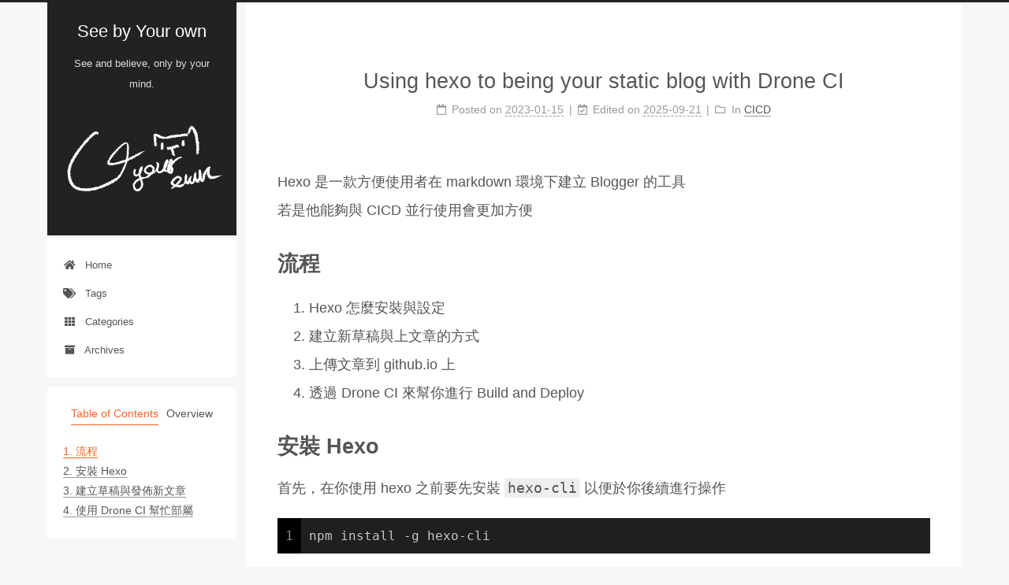

--- FILE ---
content_type: text/html; charset=utf-8
request_url: https://blog.milktea.site/Using-hexo-to-being-your-static-blog/
body_size: 8034
content:
<!DOCTYPE html><html lang="zh-tw,en,default"><head><meta charset="UTF-8"><meta name="viewport" content="width=device-width,initial-scale=1,maximum-scale=2"><meta name="theme-color" content="#222"><meta name="generator" content="Hexo 6.3.0"><link rel="apple-touch-icon" sizes="180x180" href="/images/apple-touch-icon-next.png"><link rel="icon" type="image/png" sizes="32x32" href="/images/favicon.ico"><link rel="icon" type="image/png" sizes="16x16" href="/images/favicon.ico"><link rel="mask-icon" href="/images/logo.svg" color="#222"><link rel="stylesheet" href="/css/main.css"><link rel="stylesheet" href="/lib/font-awesome/css/all.min.css"><link rel="stylesheet" href="//cdn.jsdelivr.net/gh/fancyapps/fancybox@3/dist/jquery.fancybox.min.css"><script id="hexo-configurations">var NexT=window.NexT||{},CONFIG={hostname:"blog.milktea.site",root:"/",scheme:"Pisces",version:"7.8.0",exturl:!1,sidebar:{position:"left",display:"post",padding:18,offset:12,onmobile:!1},copycode:{enable:!0,show_result:!1,style:null},back2top:{enable:!0,sidebar:!1,scrollpercent:!1},bookmark:{enable:!1,color:"#222",save:"auto"},fancybox:!0,mediumzoom:!1,lazyload:!0,pangu:!1,comments:{style:"tabs",active:null,storage:!0,lazyload:!1,nav:null},algolia:{hits:{per_page:10},labels:{input_placeholder:"Search for Posts",hits_empty:"We didn't find any results for the search: ${query}",hits_stats:"${hits} results found in ${time} ms"}},localsearch:{enable:!1,trigger:"auto",top_n_per_article:1,unescape:!1,preload:!1},motion:{enable:!0,async:!1,transition:{post_block:"fadeIn",post_header:"slideDownIn",post_body:"slideDownIn",coll_header:"slideLeftIn",sidebar:"slideUpIn"}}}</script><meta name="description" content="Hexo 是一款方便使用者在 markdown 環境下建立 Blogger 的工具若是他能夠與 CICD 並行使用會更加方便"><meta property="og:type" content="article"><meta property="og:title" content="Using hexo to being your static blog with Drone CI"><meta property="og:url" content="https://blog.milktea.site/Using-hexo-to-being-your-static-blog/index.html"><meta property="og:site_name" content="See by Your own"><meta property="og:description" content="Hexo 是一款方便使用者在 markdown 環境下建立 Blogger 的工具若是他能夠與 CICD 並行使用會更加方便"><meta property="og:locale" content="zh_TW"><meta property="article:published_time" content="2023-01-14T21:01:55.000Z"><meta property="article:modified_time" content="2025-09-21T00:22:53.311Z"><meta property="article:author" content="w@cker"><meta property="article:tag" content="hexo"><meta property="article:tag" content="drone"><meta name="twitter:card" content="summary"><link rel="canonical" href="https://blog.milktea.site/Using-hexo-to-being-your-static-blog/"><script id="page-configurations">CONFIG.page={sidebar:"",isHome:!1,isPost:!0,lang:"zh-tw"}</script><title>Using hexo to being your static blog with Drone CI | See by Your own</title><noscript><style>.sidebar-inner,.use-motion .brand,.use-motion .collection-header,.use-motion .comments,.use-motion .menu-item,.use-motion .pagination,.use-motion .post-block,.use-motion .post-body,.use-motion .post-header{opacity:initial}.use-motion .site-subtitle,.use-motion .site-title{opacity:initial;top:initial}.use-motion .logo-line-before i{left:initial}.use-motion .logo-line-after i{right:initial}</style></noscript></head><body itemscope itemtype="http://schema.org/WebPage"><div class="container use-motion"><div class="headband"></div><header class="header" itemscope itemtype="http://schema.org/WPHeader"><div class="header-inner"><div class="site-brand-container"><div class="site-nav-toggle"><div class="toggle" aria-label="Toggle navigation bar"><span class="toggle-line toggle-line-first"></span><span class="toggle-line toggle-line-middle"></span><span class="toggle-line toggle-line-last"></span></div></div><div class="site-meta custom-logo"><a href="/" class="brand" rel="start"><span class="logo-line-before"><i></i></span><h1 class="site-title">See by Your own</h1><span class="logo-line-after"><i></i></span></a><p class="site-subtitle" itemprop="description">See and believe, only by your mind.</p> <a><img class="custom-logo-image" src="/images/logo.png" alt="See by Your own"></a></div><div class="site-nav-right"><div class="toggle popup-trigger"></div></div></div><nav class="site-nav"><ul id="menu" class="main-menu menu"><li class="menu-item menu-item-home"><a href="/" rel="section"><i class="fa fa-home fa-fw"></i> Home</a></li><li class="menu-item menu-item-tags"><a href="/tags/" rel="section"><i class="fa fa-tags fa-fw"></i> Tags</a></li><li class="menu-item menu-item-categories"><a href="/categories/" rel="section"><i class="fa fa-th fa-fw"></i> Categories</a></li><li class="menu-item menu-item-archives"><a href="/archives/" rel="section"><i class="fa fa-archive fa-fw"></i> Archives</a></li></ul></nav></div></header><div class="back-to-top"><i class="fa fa-arrow-up"></i> <span>0%</span></div><div class="reading-progress-bar"></div><main class="main"><div class="main-inner"><div class="content-wrap"><div class="content post posts-expand"><article itemscope itemtype="http://schema.org/Article" class="post-block" lang="zh-tw"><link itemprop="mainEntityOfPage" href="https://blog.milktea.site/Using-hexo-to-being-your-static-blog/"><span hidden itemprop="author" itemscope itemtype="http://schema.org/Person"><meta itemprop="image" content="/images/avatar.jpg"><meta itemprop="name" content="w@cker"><meta itemprop="description" content="keep learning and keep thinking."></span><span hidden itemprop="publisher" itemscope itemtype="http://schema.org/Organization"><meta itemprop="name" content="See by Your own"></span><header class="post-header"><h1 class="post-title" itemprop="name headline"> Using hexo to being your static blog with Drone CI</h1><div class="post-meta"><span class="post-meta-item"><span class="post-meta-item-icon"><i class="far fa-calendar"></i></span> <span class="post-meta-item-text">Posted on</span> <time title="Created: 2023-01-15 05:01:55" itemprop="dateCreated datePublished" datetime="2023-01-15T05:01:55+08:00">2023-01-15</time></span><span class="post-meta-item"><span class="post-meta-item-icon"><i class="far fa-calendar-check"></i></span> <span class="post-meta-item-text">Edited on</span> <time title="Modified: 2025-09-21 08:22:53" itemprop="dateModified" datetime="2025-09-21T08:22:53+08:00">2025-09-21</time></span><span class="post-meta-item"><span class="post-meta-item-icon"><i class="far fa-folder"></i></span> <span class="post-meta-item-text">In</span> <span itemprop="about" itemscope itemtype="http://schema.org/Thing"><a href="/categories/CICD/" itemprop="url" rel="index"><span itemprop="name">CICD</span></a></span></span></div></header><div class="post-body" itemprop="articleBody"><p>Hexo 是一款方便使用者在 markdown 環境下建立 Blogger 的工具<br>若是他能夠與 CICD 並行使用會更加方便</p><span id="more"></span><h1 id="流程"><a href="#流程" class="headerlink" title="流程"></a>流程</h1><ol><li>Hexo 怎麼安裝與設定</li><li>建立新草稿與上文章的方式</li><li>上傳文章到 github.io 上</li><li>透過 Drone CI 來幫你進行 Build and Deploy</li></ol><h1 id="安裝-Hexo"><a href="#安裝-Hexo" class="headerlink" title="安裝 Hexo"></a>安裝 Hexo</h1><p>首先，在你使用 hexo 之前要先安裝 <code>hexo-cli</code> 以便於你後續進行操作</p><figure class="highlight sh"><table><tr><td class="gutter"><pre><span class="line">1</span><br></pre></td><td class="code"><pre><span class="line">npm install -g hexo-cli</span><br></pre></td></tr></table></figure><p>之後，建立你自己的 hexo 目錄。並進行 library 的更新</p><figure class="highlight sh"><table><tr><td class="gutter"><pre><span class="line">1</span><br><span class="line">2</span><br><span class="line">3</span><br><span class="line">4</span><br></pre></td><td class="code"><pre><span class="line">hexo init &lt;folder&gt;</span><br><span class="line"><span class="built_in">cd</span> &lt;folder&gt;</span><br><span class="line"></span><br><span class="line">npm install</span><br></pre></td></tr></table></figure><p>底下目錄會長得像如此</p><figure class="highlight plaintext"><table><tr><td class="gutter"><pre><span class="line">1</span><br><span class="line">2</span><br><span class="line">3</span><br><span class="line">4</span><br><span class="line">5</span><br><span class="line">6</span><br><span class="line">7</span><br><span class="line">8</span><br></pre></td><td class="code"><pre><span class="line">.</span><br><span class="line">├── _config.yml</span><br><span class="line">├── package.json</span><br><span class="line">├── scaffolds</span><br><span class="line">├── source</span><br><span class="line">|   ├── _drafts</span><br><span class="line">|   └── _posts</span><br><span class="line">└── themes</span><br></pre></td></tr></table></figure><p>可以先在 <code>_config.yml</code> 之中，去修改基本網頁設定。我基本先修改了這些</p><figure class="highlight yaml"><table><tr><td class="gutter"><pre><span class="line">1</span><br><span class="line">2</span><br><span class="line">3</span><br><span class="line">4</span><br><span class="line">5</span><br><span class="line">6</span><br><span class="line">7</span><br><span class="line">8</span><br><span class="line">9</span><br><span class="line">10</span><br><span class="line">11</span><br></pre></td><td class="code"><pre><span class="line"><span class="attr">title:</span> <span class="string">Blogger</span> <span class="string">name</span></span><br><span class="line"><span class="attr">subtitle:</span> <span class="string">a</span> <span class="string">Awesome</span> <span class="string">static</span> <span class="string">blogger</span></span><br><span class="line"><span class="attr">description:</span> <span class="string">My</span> <span class="string">first</span> <span class="string">blogger.</span></span><br><span class="line"><span class="attr">url:</span> <span class="string">https://example.com/</span></span><br><span class="line"></span><br><span class="line"><span class="attr">author:</span> <span class="string">My</span> <span class="string">Name</span></span><br><span class="line"></span><br><span class="line"><span class="attr">language:</span></span><br><span class="line">	<span class="bullet">-</span> <span class="string">zh-tw</span></span><br><span class="line">	<span class="bullet">-</span> <span class="string">en</span></span><br><span class="line"><span class="attr">timezone:</span> <span class="string">Asia/Taipei</span></span><br></pre></td></tr></table></figure><p>再來可以透過 <code>hexo server</code> 進行測試，並在 <a target="_blank" rel="noopener" href="http://localhost:4000/">http://localhost:4000</a> 瀏覽</p><figure class="highlight sh"><table><tr><td class="gutter"><pre><span class="line">1</span><br><span class="line">2</span><br><span class="line">3</span><br><span class="line">4</span><br><span class="line">5</span><br></pre></td><td class="code"><pre><span class="line">❯ hexo server</span><br><span class="line">INFO  Validating config</span><br><span class="line">ERROR Database load failed. Deleting database.</span><br><span class="line">INFO  Start processing</span><br><span class="line">INFO  Hexo is running at http://localhost:4000/ . Press Ctrl+C to stop.</span><br></pre></td></tr></table></figure><p>確認完畢後，可以透過 <code>hexo generate</code> 產生靜態檔案<br>會生成在 <code>public</code> 之中</p><figure class="highlight sh"><table><tr><td class="gutter"><pre><span class="line">1</span><br><span class="line">2</span><br><span class="line">3</span><br><span class="line">4</span><br><span class="line">5</span><br><span class="line">6</span><br><span class="line">7</span><br><span class="line">8</span><br><span class="line">9</span><br><span class="line">10</span><br><span class="line">11</span><br><span class="line">12</span><br><span class="line">13</span><br><span class="line">14</span><br><span class="line">15</span><br><span class="line">16</span><br><span class="line">17</span><br><span class="line">18</span><br><span class="line">19</span><br><span class="line">20</span><br><span class="line">21</span><br><span class="line">22</span><br><span class="line">23</span><br><span class="line">24</span><br><span class="line">25</span><br><span class="line">26</span><br><span class="line">27</span><br><span class="line">28</span><br><span class="line">29</span><br><span class="line">30</span><br><span class="line">31</span><br><span class="line">32</span><br><span class="line">33</span><br><span class="line">34</span><br><span class="line">35</span><br><span class="line">36</span><br><span class="line">37</span><br><span class="line">38</span><br><span class="line">39</span><br><span class="line">40</span><br><span class="line">41</span><br><span class="line">42</span><br><span class="line">43</span><br><span class="line">44</span><br><span class="line">45</span><br><span class="line">46</span><br><span class="line">47</span><br><span class="line">48</span><br><span class="line">49</span><br><span class="line">50</span><br><span class="line">51</span><br><span class="line">52</span><br><span class="line">53</span><br><span class="line">54</span><br></pre></td><td class="code"><pre><span class="line">❯ hexo g</span><br><span class="line">INFO  Validating config</span><br><span class="line">INFO  Start processing</span><br><span class="line">INFO  Files loaded <span class="keyword">in</span> 164 ms</span><br><span class="line">INFO  Generated: archives/index.html</span><br><span class="line">INFO  Generated: index.html</span><br><span class="line">INFO  Generated: archives/2023/01/index.html</span><br><span class="line">INFO  Generated: js/script.js</span><br><span class="line">INFO  Generated: js/jquery-3.4.1.min.js</span><br><span class="line">INFO  Generated: css/style.css</span><br><span class="line">INFO  Generated: fancybox/jquery.fancybox.min.css</span><br><span class="line">INFO  Generated: archives/2023/index.html</span><br><span class="line">INFO  Generated: css/fonts/fontawesome-webfont.ttf</span><br><span class="line">INFO  Generated: fancybox/jquery.fancybox.min.js</span><br><span class="line">INFO  Generated: css/fonts/fontawesome-webfont.eot</span><br><span class="line">INFO  Generated: css/fonts/FontAwesome.otf</span><br><span class="line">INFO  Generated: css/images/banner.jpg</span><br><span class="line">INFO  Generated: css/fonts/fontawesome-webfont.woff2</span><br><span class="line">INFO  Generated: css/fonts/fontawesome-webfont.woff</span><br><span class="line">INFO  Generated: css/fonts/fontawesome-webfont.svg</span><br><span class="line">INFO  Generated: 2023/01/10/hello-world/index.html</span><br><span class="line">INFO  17 files generated <span class="keyword">in</span> 351 ms</span><br><span class="line"></span><br><span class="line">❯ tree public</span><br><span class="line">public</span><br><span class="line">├── 2023</span><br><span class="line">│  └── 01</span><br><span class="line">│     └── 10</span><br><span class="line">│        └── hello-world</span><br><span class="line">│           └── index.html</span><br><span class="line">├── archives</span><br><span class="line">│  ├── 2023</span><br><span class="line">│  │  ├── 01</span><br><span class="line">│  │  │  └── index.html</span><br><span class="line">│  │  └── index.html</span><br><span class="line">│  └── index.html</span><br><span class="line">├── css</span><br><span class="line">│  ├── fonts</span><br><span class="line">│  │  ├── fontawesome-webfont.eot</span><br><span class="line">│  │  ├── fontawesome-webfont.svg</span><br><span class="line">│  │  ├── fontawesome-webfont.ttf</span><br><span class="line">│  │  ├── fontawesome-webfont.woff</span><br><span class="line">│  │  ├── fontawesome-webfont.woff2</span><br><span class="line">│  │  └── FontAwesome.otf</span><br><span class="line">│  ├── images</span><br><span class="line">│  │  └── banner.jpg</span><br><span class="line">│  └── style.css</span><br><span class="line">├── fancybox</span><br><span class="line">│  ├── jquery.fancybox.min.css</span><br><span class="line">│  └── jquery.fancybox.min.js</span><br><span class="line">├── index.html</span><br><span class="line">└── js</span><br><span class="line">   ├── jquery-3.4.1.min.js</span><br><span class="line">   └── script.js</span><br></pre></td></tr></table></figure><h1 id="建立草稿與發佈新文章"><a href="#建立草稿與發佈新文章" class="headerlink" title="建立草稿與發佈新文章"></a>建立草稿與發佈新文章</h1><p>Hexo 在編寫文章的時候，可以選擇直接新增文章 或是先建立草稿後在發佈</p><h2 id="直接新增文章"><a href="#直接新增文章" class="headerlink" title="直接新增文章"></a>直接新增文章</h2><figure class="highlight sh"><table><tr><td class="gutter"><pre><span class="line">1</span><br><span class="line">2</span><br><span class="line">3</span><br></pre></td><td class="code"><pre><span class="line">❯ hexo new <span class="string">&quot;new title&quot;</span></span><br><span class="line">INFO  Validating config</span><br><span class="line">INFO  Created: ~/test/source/_posts/new-title.md</span><br></pre></td></tr></table></figure><p>之後指定位置 <code>~/test/source/_posts/new-title.md</code> 就會自動幫你建立 markdown 檔，<br>直接進去進行編輯裡面會長的類似這樣</p><figure class="highlight markdown"><table><tr><td class="gutter"><pre><span class="line">1</span><br><span class="line">2</span><br><span class="line">3</span><br><span class="line">4</span><br><span class="line">5</span><br><span class="line">6</span><br><span class="line">7</span><br><span class="line">8</span><br><span class="line">9</span><br><span class="line">10</span><br></pre></td><td class="code"><pre><span class="line">---</span><br><span class="line">title: new title</span><br><span class="line">date: 2023-01-02 13:10:54</span><br><span class="line">categories: test</span><br><span class="line">tags:</span><br><span class="line"><span class="section">  - test</span></span><br><span class="line"><span class="section">---</span></span><br><span class="line">this is new post</span><br><span class="line">&lt;!-- more --&gt;</span><br><span class="line">full post right here.</span><br></pre></td></tr></table></figure><p><code>categories</code> 可以是文章的種分類<br><code>tags</code> 可以多個上文章有的 Tag<br><code>&lt;!-- more --&gt;</code> 則是用於分割全文的一種標記</p><h2 id="透過草稿"><a href="#透過草稿" class="headerlink" title="透過草稿"></a>透過草稿</h2><p>透過草稿有個很大的優點，可以讓你在重新 Deploy 時不會誤部屬到還在編寫的文章<br>其中他也只需要改變與多一個步驟</p><p>請直接指定 <code>drafts</code> 的 layer，來新增你的文章</p><figure class="highlight sh"><table><tr><td class="gutter"><pre><span class="line">1</span><br><span class="line">2</span><br><span class="line">3</span><br></pre></td><td class="code"><pre><span class="line">❯ hexo new draft <span class="string">&quot;test&quot;</span></span><br><span class="line">INFO  Validating config</span><br><span class="line">INFO  Created: ~/test/source/_drafts/test.md</span><br></pre></td></tr></table></figure><p>之後，請於 <code>~/test/source/_drafts/test.md</code> 去編輯你的文章<br>若完成執行以下步驟，就可以轉移文章到正式發佈的的地方了</p><figure class="highlight sh"><table><tr><td class="gutter"><pre><span class="line">1</span><br><span class="line">2</span><br><span class="line">3</span><br></pre></td><td class="code"><pre><span class="line">❯ hexo publish <span class="string">&quot;test&quot;</span></span><br><span class="line">INFO  Validating config</span><br><span class="line">INFO  Published: ~/Documents/Daily/0110/test/source/_posts/test.md</span><br></pre></td></tr></table></figure><h1 id="使用-Drone-CI-幫忙部屬"><a href="#使用-Drone-CI-幫忙部屬" class="headerlink" title="使用 Drone CI 幫忙部屬"></a>使用 Drone CI 幫忙部屬</h1><p>要使 Drone CI 進行自動部屬，要先完成一些事前動作</p><ul><li>在 <code>package.json</code> 添加 Deploy 與 Generate 的動作</li><li>在 Drone CI 需要有 Github 的權限</li></ul><h2 id="在-package-json-上新增-Deploy-與-Generate-的動作"><a href="#在-package-json-上新增-Deploy-與-Generate-的動作" class="headerlink" title="在 package.json 上新增 Deploy 與 Generate 的動作"></a>在 package.json 上新增 Deploy 與 Generate 的動作</h2><p>可以參考我之前寫的 <a href="https://blog.milktea.site/Deploy-Hexo-to-Github-io/">Deploy Hexo at Github.io</a><br>主要是把指令直接添加到 <code>package.json</code> 上，方便我們管理流程</p><p>而 <code>package.json</code> 內容如下，我針對了 scripts 的部分新增</p><figure class="highlight json"><table><tr><td class="gutter"><pre><span class="line">1</span><br><span class="line">2</span><br><span class="line">3</span><br><span class="line">4</span><br><span class="line">5</span><br><span class="line">6</span><br><span class="line">7</span><br></pre></td><td class="code"><pre><span class="line">...</span><br><span class="line"><span class="attr">&quot;scripts&quot;</span><span class="punctuation">:</span> <span class="punctuation">&#123;</span></span><br><span class="line">  <span class="attr">&quot;start&quot;</span><span class="punctuation">:</span> <span class="string">&quot;hexo server&quot;</span><span class="punctuation">,</span></span><br><span class="line">  <span class="attr">&quot;build&quot;</span><span class="punctuation">:</span> <span class="string">&quot;hexo cl &amp;&amp; hexo g &amp;&amp; gulp&quot;</span><span class="punctuation">,</span></span><br><span class="line">  <span class="attr">&quot;deploy&quot;</span><span class="punctuation">:</span> <span class="string">&quot;hexo d&quot;</span></span><br><span class="line"><span class="punctuation">&#125;</span><span class="punctuation">,</span></span><br><span class="line">...</span><br></pre></td></tr></table></figure><p>可以注意到我，額外添加了 <code>gulp</code> 的部分。<br>那部份主要是為了簡化輸出結果，沒有使用可以移除掉，後續文章會說明如何添加</p><p>之後，在 <code>.drone.yml</code> 的部分可以這樣編寫 steps</p><figure class="highlight yaml"><table><tr><td class="gutter"><pre><span class="line">1</span><br><span class="line">2</span><br><span class="line">3</span><br><span class="line">4</span><br><span class="line">5</span><br><span class="line">6</span><br><span class="line">7</span><br><span class="line">8</span><br><span class="line">9</span><br><span class="line">10</span><br><span class="line">11</span><br><span class="line">12</span><br><span class="line">13</span><br><span class="line">14</span><br><span class="line">15</span><br><span class="line">16</span><br><span class="line">17</span><br><span class="line">18</span><br><span class="line">19</span><br><span class="line">20</span><br><span class="line">21</span><br><span class="line">22</span><br><span class="line">23</span><br><span class="line">24</span><br><span class="line">25</span><br><span class="line">26</span><br></pre></td><td class="code"><pre><span class="line"><span class="attr">steps:</span></span><br><span class="line">  <span class="bullet">-</span> <span class="attr">name:</span> <span class="string">build</span></span><br><span class="line">    <span class="attr">image:</span> <span class="string">node</span></span><br><span class="line">    <span class="attr">commands:</span> </span><br><span class="line">      <span class="bullet">-</span> <span class="string">git</span> <span class="string">submodule</span> <span class="string">update</span> <span class="string">--init</span></span><br><span class="line">      <span class="bullet">-</span> <span class="string">node</span> <span class="string">-v</span></span><br><span class="line">      <span class="bullet">-</span> <span class="string">npm</span> <span class="string">-v</span></span><br><span class="line">      <span class="bullet">-</span> <span class="string">npm</span> <span class="string">install</span></span><br><span class="line">      <span class="bullet">-</span> <span class="string">npm</span> <span class="string">run</span> <span class="string">build</span></span><br><span class="line">    <span class="attr">when:</span></span><br><span class="line">      <span class="attr">branch:</span></span><br><span class="line">      <span class="bullet">-</span> <span class="string">master</span></span><br><span class="line"></span><br><span class="line">  <span class="bullet">-</span> <span class="attr">name:</span> <span class="string">deploy</span></span><br><span class="line">    <span class="attr">image:</span> <span class="string">node</span></span><br><span class="line">    <span class="attr">environment:</span></span><br><span class="line">      <span class="attr">SSH_KEY:</span></span><br><span class="line">        <span class="attr">from_secret:</span> <span class="string">SSH_KEY</span></span><br><span class="line">    <span class="attr">commands:</span> </span><br><span class="line">      <span class="bullet">-</span> <span class="string">echo</span> <span class="string">&quot;$$&#123;SSH_KEY&#125;&quot;</span> <span class="string">&gt;</span> <span class="string">/SSH_KEY</span> <span class="string">&amp;&amp;</span> <span class="string">chmod</span> <span class="number">0600</span> <span class="string">/SSH_KEY</span></span><br><span class="line">      <span class="bullet">-</span> <span class="string">git</span> <span class="string">config</span> <span class="string">--global</span> <span class="string">user.email</span> <span class="string">&quot;Your Email&quot;</span></span><br><span class="line">      <span class="bullet">-</span> <span class="string">git</span> <span class="string">config</span> <span class="string">--global</span> <span class="string">user.name</span> <span class="string">&quot;Youer name&quot;</span></span><br><span class="line">      <span class="bullet">-</span> <span class="string">GIT_SSH_COMMAND=&#x27;ssh</span> <span class="string">-i</span> <span class="string">/SSH_KEY</span> <span class="string">-o</span> <span class="string">IdentitiesOnly=yes</span> <span class="string">-o</span> <span class="string">StrictHostKeyChecking=no&#x27;</span> <span class="string">npm</span> <span class="string">run</span> <span class="string">deploy</span></span><br><span class="line">    <span class="attr">when:</span></span><br><span class="line">      <span class="attr">branch:</span></span><br><span class="line">      <span class="bullet">-</span> <span class="string">master</span></span><br></pre></td></tr></table></figure><p>可以注意到我這邊，將 SSH key 注入到 Secret 裡<br>然後，在 Deploy 環節將其加入到容器之中</p><p>故在此操作，務必請自行添加 Secrets 先以確保資料正確</p></div><footer class="post-footer"><div class="post-tags"><a href="/tags/hexo/" rel="tag"><i class="fa fa-tag"></i> hexo</a><a href="/tags/drone/" rel="tag"><i class="fa fa-tag"></i> drone</a></div><div class="post-nav"><div class="post-nav-item"><a href="/Let-WordPress-into-Docker-image/" rel="prev" title="Let Wordpress into an Docker image"><i class="fa fa-chevron-left"></i> Let Wordpress into an Docker image</a></div><div class="post-nav-item"> <a href="/Build-Marlin-with-Docker/" rel="next" title="Build Marlin with Docker">Build Marlin with Docker<i class="fa fa-chevron-right"></i></a></div></div></footer></article></div><script>
  window.addEventListener('tabs:register', () => {
    let { activeClass } = CONFIG.comments;
    if (CONFIG.comments.storage) {
      activeClass = localStorage.getItem('comments_active') || activeClass;
    }
    if (activeClass) {
      let activeTab = document.querySelector(`a[href="#comment-${activeClass}"]`);
      if (activeTab) {
        activeTab.click();
      }
    }
  });
  if (CONFIG.comments.storage) {
    window.addEventListener('tabs:click', event => {
      if (!event.target.matches('.tabs-comment .tab-content .tab-pane')) return;
      let commentClass = event.target.classList[1];
      localStorage.setItem('comments_active', commentClass);
    });
  }
</script></div><div class="toggle sidebar-toggle"><span class="toggle-line toggle-line-first"></span><span class="toggle-line toggle-line-middle"></span><span class="toggle-line toggle-line-last"></span></div><aside class="sidebar"><div class="sidebar-inner"><ul class="sidebar-nav motion-element"><li class="sidebar-nav-toc"> Table of Contents</li><li class="sidebar-nav-overview"> Overview</li></ul><div class="post-toc-wrap sidebar-panel"><div class="post-toc motion-element"><ol class="nav"><li class="nav-item nav-level-1"><a class="nav-link" href="#%E6%B5%81%E7%A8%8B"><span class="nav-number">1.</span> <span class="nav-text">流程</span></a></li><li class="nav-item nav-level-1"><a class="nav-link" href="#%E5%AE%89%E8%A3%9D-Hexo"><span class="nav-number">2.</span> <span class="nav-text">安裝 Hexo</span></a></li><li class="nav-item nav-level-1"><a class="nav-link" href="#%E5%BB%BA%E7%AB%8B%E8%8D%89%E7%A8%BF%E8%88%87%E7%99%BC%E4%BD%88%E6%96%B0%E6%96%87%E7%AB%A0"><span class="nav-number">3.</span> <span class="nav-text">建立草稿與發佈新文章</span></a><ol class="nav-child"><li class="nav-item nav-level-2"><a class="nav-link" href="#%E7%9B%B4%E6%8E%A5%E6%96%B0%E5%A2%9E%E6%96%87%E7%AB%A0"><span class="nav-number">3.1.</span> <span class="nav-text">直接新增文章</span></a></li><li class="nav-item nav-level-2"><a class="nav-link" href="#%E9%80%8F%E9%81%8E%E8%8D%89%E7%A8%BF"><span class="nav-number">3.2.</span> <span class="nav-text">透過草稿</span></a></li></ol></li><li class="nav-item nav-level-1"><a class="nav-link" href="#%E4%BD%BF%E7%94%A8-Drone-CI-%E5%B9%AB%E5%BF%99%E9%83%A8%E5%B1%AC"><span class="nav-number">4.</span> <span class="nav-text">使用 Drone CI 幫忙部屬</span></a><ol class="nav-child"><li class="nav-item nav-level-2"><a class="nav-link" href="#%E5%9C%A8-package-json-%E4%B8%8A%E6%96%B0%E5%A2%9E-Deploy-%E8%88%87-Generate-%E7%9A%84%E5%8B%95%E4%BD%9C"><span class="nav-number">4.1.</span> <span class="nav-text">在 package.json 上新增 Deploy 與 Generate 的動作</span></a></li></ol></li></ol></div></div><div class="site-overview-wrap sidebar-panel"><div class="site-author motion-element" itemprop="author" itemscope itemtype="http://schema.org/Person"> <img class="site-author-image" itemprop="image" alt="w@cker" src="/images/avatar.jpg"><p class="site-author-name" itemprop="name">w@cker</p><div class="site-description" itemprop="description">keep learning and keep thinking.</div></div><div class="site-state-wrap motion-element"><nav class="site-state"><div class="site-state-item site-state-posts"> <a href="/archives/"><span class="site-state-item-count">9</span> <span class="site-state-item-name">posts</span></a></div><div class="site-state-item site-state-categories"> <a href="/categories/"><span class="site-state-item-count">5</span> <span class="site-state-item-name">categories</span></a></div><div class="site-state-item site-state-tags"> <a href="/tags/"><span class="site-state-item-count">13</span> <span class="site-state-item-name">tags</span></a></div></nav></div><div class="links-of-author motion-element"><span class="links-of-author-item"><a href="https://github.com/wisag0d" title="GitHub → https:&#x2F;&#x2F;github.com&#x2F;wisag0d" rel="noopener" target="_blank"><i class="fab fa-github fa-fw"></i> GitHub</a></span><span class="links-of-author-item"><a href="/cdn-cgi/l/email-protection#abdcc2d8cacc9bcfebccc6cac2c785c8c4c6" title="E-Mail → mailto:wisag0d@gmail.com" rel="noopener" target="_blank"><i class="fa fa-envelope fa-fw"></i> E-Mail</a></span><span class="links-of-author-item"><a href="https://youtube.com/wisag0d" title="YouTube → https:&#x2F;&#x2F;youtube.com&#x2F;wisag0d" rel="noopener" target="_blank"><i class="fab fa-youtube fa-fw"></i> YouTube</a></span></div></div></div></aside><div id="sidebar-dimmer"></div></div></main><footer class="footer"><div class="footer-inner"><div class="copyright"> &copy; 2016 – <span itemprop="copyrightYear">2025</span><span class="with-love"><i class="fa fa-heart"></i></span> <span class="author" itemprop="copyrightHolder">w@cker</span></div><div class="powered-by">Powered by <a href="https://hexo.io/" class="theme-link" rel="noopener" target="_blank">Hexo</a> & <a href="https://pisces.theme-next.org/" class="theme-link" rel="noopener" target="_blank">NexT.Pisces</a></div></div></footer></div><script data-cfasync="false" src="/cdn-cgi/scripts/5c5dd728/cloudflare-static/email-decode.min.js"></script><script src="/lib/anime.min.js"></script><script src="//cdn.jsdelivr.net/npm/jquery@3/dist/jquery.min.js"></script><script src="//cdn.jsdelivr.net/gh/fancyapps/fancybox@3/dist/jquery.fancybox.min.js"></script><script src="//cdn.jsdelivr.net/npm/lozad@1/dist/lozad.min.js"></script><script src="/lib/velocity/velocity.min.js"></script><script src="/lib/velocity/velocity.ui.min.js"></script><script src="/js/utils.js"></script><script src="/js/motion.js"></script><script src="/js/schemes/pisces.js"></script><script src="/js/next-boot.js"></script><script>
if (document.querySelectorAll('pre.mermaid').length) {
  NexT.utils.getScript('//cdn.jsdelivr.net/npm/mermaid@8/dist/mermaid.min.js', () => {
    mermaid.initialize({
      theme    : 'forest',
      logLevel : 3,
      flowchart: { curve     : 'linear' },
      gantt    : { axisFormat: '%m/%d/%Y' },
      sequence : { actorMargin: 50 }
    });
  }, window.mermaid);
}
</script><script src="//cdn.jsdelivr.net/npm/quicklink@1/dist/quicklink.umd.js"></script><script>
      window.addEventListener('load', () => {
      quicklink({
        timeout : 3000,
        priority: true,
        ignores : [uri => uri.includes('#'),uri => uri === 'https://blog.milktea.site/Using-hexo-to-being-your-static-blog/',]
      });
      });
  </script><script defer src="https://static.cloudflareinsights.com/beacon.min.js/vcd15cbe7772f49c399c6a5babf22c1241717689176015" integrity="sha512-ZpsOmlRQV6y907TI0dKBHq9Md29nnaEIPlkf84rnaERnq6zvWvPUqr2ft8M1aS28oN72PdrCzSjY4U6VaAw1EQ==" data-cf-beacon='{"version":"2024.11.0","token":"03f68c259fce467aa68a9510b4378e80","r":1,"server_timing":{"name":{"cfCacheStatus":true,"cfEdge":true,"cfExtPri":true,"cfL4":true,"cfOrigin":true,"cfSpeedBrain":true},"location_startswith":null}}' crossorigin="anonymous"></script>
</body></html>

--- FILE ---
content_type: text/html; charset=utf-8
request_url: https://blog.milktea.site/
body_size: 5624
content:
<!DOCTYPE html><html lang="zh-tw,en,default"><head><meta charset="UTF-8"><meta name="viewport" content="width=device-width,initial-scale=1,maximum-scale=2"><meta name="theme-color" content="#222"><meta name="generator" content="Hexo 6.3.0"><link rel="apple-touch-icon" sizes="180x180" href="/images/apple-touch-icon-next.png"><link rel="icon" type="image/png" sizes="32x32" href="/images/favicon.ico"><link rel="icon" type="image/png" sizes="16x16" href="/images/favicon.ico"><link rel="mask-icon" href="/images/logo.svg" color="#222"><link rel="stylesheet" href="/css/main.css"><link rel="stylesheet" href="/lib/font-awesome/css/all.min.css"><link rel="stylesheet" href="//cdn.jsdelivr.net/gh/fancyapps/fancybox@3/dist/jquery.fancybox.min.css"><script id="hexo-configurations">var NexT=window.NexT||{},CONFIG={hostname:"blog.milktea.site",root:"/",scheme:"Pisces",version:"7.8.0",exturl:!1,sidebar:{position:"left",display:"post",padding:18,offset:12,onmobile:!1},copycode:{enable:!0,show_result:!1,style:null},back2top:{enable:!0,sidebar:!1,scrollpercent:!1},bookmark:{enable:!1,color:"#222",save:"auto"},fancybox:!0,mediumzoom:!1,lazyload:!0,pangu:!1,comments:{style:"tabs",active:null,storage:!0,lazyload:!1,nav:null},algolia:{hits:{per_page:10},labels:{input_placeholder:"Search for Posts",hits_empty:"We didn't find any results for the search: ${query}",hits_stats:"${hits} results found in ${time} ms"}},localsearch:{enable:!1,trigger:"auto",top_n_per_article:1,unescape:!1,preload:!1},motion:{enable:!0,async:!1,transition:{post_block:"fadeIn",post_header:"slideDownIn",post_body:"slideDownIn",coll_header:"slideLeftIn",sidebar:"slideUpIn"}}}</script><meta name="description" content="keep learning and keep thinking."><meta property="og:type" content="website"><meta property="og:title" content="See by Your own"><meta property="og:url" content="https://blog.milktea.site/index.html"><meta property="og:site_name" content="See by Your own"><meta property="og:description" content="keep learning and keep thinking."><meta property="og:locale" content="zh_TW"><meta property="article:author" content="w@cker"><meta name="twitter:card" content="summary"><link rel="canonical" href="https://blog.milktea.site/"><script id="page-configurations">CONFIG.page={sidebar:"",isHome:!0,isPost:!1,lang:"zh-tw"}</script><title>See by Your own</title><noscript><style>.sidebar-inner,.use-motion .brand,.use-motion .collection-header,.use-motion .comments,.use-motion .menu-item,.use-motion .pagination,.use-motion .post-block,.use-motion .post-body,.use-motion .post-header{opacity:initial}.use-motion .site-subtitle,.use-motion .site-title{opacity:initial;top:initial}.use-motion .logo-line-before i{left:initial}.use-motion .logo-line-after i{right:initial}</style></noscript></head><body itemscope itemtype="http://schema.org/WebPage"><div class="container use-motion"><div class="headband"></div><header class="header" itemscope itemtype="http://schema.org/WPHeader"><div class="header-inner"><div class="site-brand-container"><div class="site-nav-toggle"><div class="toggle" aria-label="Toggle navigation bar"><span class="toggle-line toggle-line-first"></span><span class="toggle-line toggle-line-middle"></span><span class="toggle-line toggle-line-last"></span></div></div><div class="site-meta custom-logo"><a href="/" class="brand" rel="start"><span class="logo-line-before"><i></i></span><h1 class="site-title">See by Your own</h1><span class="logo-line-after"><i></i></span></a><p class="site-subtitle" itemprop="description">See and believe, only by your mind.</p> <a><img class="custom-logo-image" src="/images/logo.png" alt="See by Your own"></a></div><div class="site-nav-right"><div class="toggle popup-trigger"></div></div></div><nav class="site-nav"><ul id="menu" class="main-menu menu"><li class="menu-item menu-item-home"><a href="/" rel="section"><i class="fa fa-home fa-fw"></i> Home</a></li><li class="menu-item menu-item-tags"><a href="/tags/" rel="section"><i class="fa fa-tags fa-fw"></i> Tags</a></li><li class="menu-item menu-item-categories"><a href="/categories/" rel="section"><i class="fa fa-th fa-fw"></i> Categories</a></li><li class="menu-item menu-item-archives"><a href="/archives/" rel="section"><i class="fa fa-archive fa-fw"></i> Archives</a></li></ul></nav></div></header><div class="back-to-top"><i class="fa fa-arrow-up"></i> <span>0%</span></div><div class="reading-progress-bar"></div><main class="main"><div class="main-inner"><div class="content-wrap"><div class="content index posts-expand"><article itemscope itemtype="http://schema.org/Article" class="post-block" lang="zh-tw,en,default"><link itemprop="mainEntityOfPage" href="https://blog.milktea.site/Some-SSH-tips-i-learns/"><span hidden itemprop="author" itemscope itemtype="http://schema.org/Person"><meta itemprop="image" content="/images/avatar.jpg"><meta itemprop="name" content="w@cker"><meta itemprop="description" content="keep learning and keep thinking."></span><span hidden itemprop="publisher" itemscope itemtype="http://schema.org/Organization"><meta itemprop="name" content="See by Your own"></span><header class="post-header"><h2 class="post-title" itemprop="name headline"> <a href="/Some-SSH-tips-i-learns/" class="post-title-link" itemprop="url">Some SSH tips i learns</a></h2><div class="post-meta"><span class="post-meta-item"><span class="post-meta-item-icon"><i class="far fa-calendar"></i></span> <span class="post-meta-item-text">Posted on</span> <time title="Created: 2025-01-02 01:40:04" itemprop="dateCreated datePublished" datetime="2025-01-02T01:40:04+08:00">2025-01-02</time></span><span class="post-meta-item"><span class="post-meta-item-icon"><i class="far fa-calendar-check"></i></span> <span class="post-meta-item-text">Edited on</span> <time title="Modified: 2025-09-21 08:22:53" itemprop="dateModified" datetime="2025-09-21T08:22:53+08:00">2025-09-21</time></span><span class="post-meta-item"><span class="post-meta-item-icon"><i class="far fa-folder"></i></span> <span class="post-meta-item-text">In</span> <span itemprop="about" itemscope itemtype="http://schema.org/Thing"><a href="/categories/Learn/" itemprop="url" rel="index"><span itemprop="name">Learn</span></a></span></span></div></header><div class="post-body" itemprop="articleBody"><h1 id="文章大綱"><a href="#文章大綱" class="headerlink" title="文章大綱"></a>文章大綱</h1><p>本章節主要介紹 ssh 是什麼樣的工具，並且可以操作到哪些<br>並且還有哪些特殊的應用法</p><p>最先從，基礎使用開始著手。之後配合 shell 進行匹量操作<br>最後一些相關設定與逆向代理技術。</p><div class="post-button"> <a class="btn" href="/Some-SSH-tips-i-learns/#more" rel="contents">Read more &raquo;</a></div></div><footer class="post-footer"><div class="post-eof"></div></footer></article><article itemscope itemtype="http://schema.org/Article" class="post-block" lang="zh-tw,en,default"><link itemprop="mainEntityOfPage" href="https://blog.milktea.site/Build-Marlin-with-Docker/"><span hidden itemprop="author" itemscope itemtype="http://schema.org/Person"><meta itemprop="image" content="/images/avatar.jpg"><meta itemprop="name" content="w@cker"><meta itemprop="description" content="keep learning and keep thinking."></span><span hidden itemprop="publisher" itemscope itemtype="http://schema.org/Organization"><meta itemprop="name" content="See by Your own"></span><header class="post-header"><h2 class="post-title" itemprop="name headline"> <a href="/Build-Marlin-with-Docker/" class="post-title-link" itemprop="url">Build Marlin with Docker</a></h2><div class="post-meta"><span class="post-meta-item"><span class="post-meta-item-icon"><i class="far fa-calendar"></i></span> <span class="post-meta-item-text">Posted on</span> <time title="Created: 2023-10-09 11:53:24" itemprop="dateCreated datePublished" datetime="2023-10-09T11:53:24+08:00">2023-10-09</time></span><span class="post-meta-item"><span class="post-meta-item-icon"><i class="far fa-calendar-check"></i></span> <span class="post-meta-item-text">Edited on</span> <time title="Modified: 2025-09-21 08:22:53" itemprop="dateModified" datetime="2025-09-21T08:22:53+08:00">2025-09-21</time></span><span class="post-meta-item"><span class="post-meta-item-icon"><i class="far fa-folder"></i></span> <span class="post-meta-item-text">In</span> <span itemprop="about" itemscope itemtype="http://schema.org/Thing"><a href="/categories/3D-Print/" itemprop="url" rel="index"><span itemprop="name">3D Print</span></a></span></span></div></header><div class="post-body" itemprop="articleBody"><p>由於，近期正在玩 octoprint 來進行遠端列印，一直會遇到忽然中斷的問題</p><figure class="highlight plaintext"><table><tr><td class="gutter"><pre><span class="line">1</span><br><span class="line">2</span><br><span class="line">3</span><br><span class="line">4</span><br></pre></td><td class="code"><pre><span class="line">Recv: Error:Line Number is not Last Line Number+1, Last Line: 672</span><br><span class="line">Recv:  T:190.00 /190.00 B:59.97 /60.00 @:74 B@:29</span><br><span class="line">Recv:  T:190.00 /190.00 B:59.90 /60.00 @:74 B@:45</span><br><span class="line">Communication timeout while printing, trying to trigger response from printer. Configure long running commands or increase communication timeout if that happens regularly on specific commands or long moves.</span><br></pre></td></tr></table></figure><p>調查一下才發現，可能是 Marlin 2.0.6 驅動的問題。<br>倒置 OctoPrint 在傳輸指令的時候會失敗</p><p>但問題要怎麼辦呢？只好自己手動編譯 Marlin 了</p><div class="post-button"> <a class="btn" href="/Build-Marlin-with-Docker/#more" rel="contents">Read more &raquo;</a></div></div><footer class="post-footer"><div class="post-eof"></div></footer></article><article itemscope itemtype="http://schema.org/Article" class="post-block" lang="zh-tw,en,default"><link itemprop="mainEntityOfPage" href="https://blog.milktea.site/Using-hexo-to-being-your-static-blog/"><span hidden itemprop="author" itemscope itemtype="http://schema.org/Person"><meta itemprop="image" content="/images/avatar.jpg"><meta itemprop="name" content="w@cker"><meta itemprop="description" content="keep learning and keep thinking."></span><span hidden itemprop="publisher" itemscope itemtype="http://schema.org/Organization"><meta itemprop="name" content="See by Your own"></span><header class="post-header"><h2 class="post-title" itemprop="name headline"> <a href="/Using-hexo-to-being-your-static-blog/" class="post-title-link" itemprop="url">Using hexo to being your static blog with Drone CI</a></h2><div class="post-meta"><span class="post-meta-item"><span class="post-meta-item-icon"><i class="far fa-calendar"></i></span> <span class="post-meta-item-text">Posted on</span> <time title="Created: 2023-01-15 05:01:55" itemprop="dateCreated datePublished" datetime="2023-01-15T05:01:55+08:00">2023-01-15</time></span><span class="post-meta-item"><span class="post-meta-item-icon"><i class="far fa-calendar-check"></i></span> <span class="post-meta-item-text">Edited on</span> <time title="Modified: 2025-09-21 08:22:53" itemprop="dateModified" datetime="2025-09-21T08:22:53+08:00">2025-09-21</time></span><span class="post-meta-item"><span class="post-meta-item-icon"><i class="far fa-folder"></i></span> <span class="post-meta-item-text">In</span> <span itemprop="about" itemscope itemtype="http://schema.org/Thing"><a href="/categories/CICD/" itemprop="url" rel="index"><span itemprop="name">CICD</span></a></span></span></div></header><div class="post-body" itemprop="articleBody"><p>Hexo 是一款方便使用者在 markdown 環境下建立 Blogger 的工具<br>若是他能夠與 CICD 並行使用會更加方便</p><div class="post-button"> <a class="btn" href="/Using-hexo-to-being-your-static-blog/#more" rel="contents">Read more &raquo;</a></div></div><footer class="post-footer"><div class="post-eof"></div></footer></article><article itemscope itemtype="http://schema.org/Article" class="post-block" lang="zh-tw,en,default"><link itemprop="mainEntityOfPage" href="https://blog.milktea.site/Let-WordPress-into-Docker-image/"><span hidden itemprop="author" itemscope itemtype="http://schema.org/Person"><meta itemprop="image" content="/images/avatar.jpg"><meta itemprop="name" content="w@cker"><meta itemprop="description" content="keep learning and keep thinking."></span><span hidden itemprop="publisher" itemscope itemtype="http://schema.org/Organization"><meta itemprop="name" content="See by Your own"></span><header class="post-header"><h2 class="post-title" itemprop="name headline"> <a href="/Let-WordPress-into-Docker-image/" class="post-title-link" itemprop="url">Let Wordpress into an Docker image</a></h2><div class="post-meta"><span class="post-meta-item"><span class="post-meta-item-icon"><i class="far fa-calendar"></i></span> <span class="post-meta-item-text">Posted on</span> <time title="Created: 2023-01-09 02:40:24" itemprop="dateCreated datePublished" datetime="2023-01-09T02:40:24+08:00">2023-01-09</time></span><span class="post-meta-item"><span class="post-meta-item-icon"><i class="far fa-calendar-check"></i></span> <span class="post-meta-item-text">Edited on</span> <time title="Modified: 2025-09-21 08:22:53" itemprop="dateModified" datetime="2025-09-21T08:22:53+08:00">2025-09-21</time></span><span class="post-meta-item"><span class="post-meta-item-icon"><i class="far fa-folder"></i></span> <span class="post-meta-item-text">In</span> <span itemprop="about" itemscope itemtype="http://schema.org/Thing"><a href="/categories/Infra/" itemprop="url" rel="index"><span itemprop="name">Infra</span></a></span></span></div></header><div class="post-body" itemprop="articleBody"><p><img data-src="https://i.imgur.com/syPD1HK.png" alt="Holding applications with Docker"><br>Docker 是現在不可或缺的工具之一，容器化能有效更方便快速佈署<br>撇除掉 CICD 環節，光基本操作就能省事很多</p><p>以下會以 WordPress 的案例進行簡單的示範</p><div class="post-button"> <a class="btn" href="/Let-WordPress-into-Docker-image/#more" rel="contents">Read more &raquo;</a></div></div><footer class="post-footer"><div class="post-eof"></div></footer></article><article itemscope itemtype="http://schema.org/Article" class="post-block" lang="zh-tw,en,default"><link itemprop="mainEntityOfPage" href="https://blog.milktea.site/Connenct-WIFI-with-automation-at-CentOS6/"><span hidden itemprop="author" itemscope itemtype="http://schema.org/Person"><meta itemprop="image" content="/images/avatar.jpg"><meta itemprop="name" content="w@cker"><meta itemprop="description" content="keep learning and keep thinking."></span><span hidden itemprop="publisher" itemscope itemtype="http://schema.org/Organization"><meta itemprop="name" content="See by Your own"></span><header class="post-header"><h2 class="post-title" itemprop="name headline"> <a href="/Connenct-WIFI-with-automation-at-CentOS6/" class="post-title-link" itemprop="url">Connenct WIFI with automation at CentOS6</a></h2><div class="post-meta"><span class="post-meta-item"><span class="post-meta-item-icon"><i class="far fa-calendar"></i></span> <span class="post-meta-item-text">Posted on</span> <time title="Created: 2016-10-19 13:48:13" itemprop="dateCreated datePublished" datetime="2016-10-19T13:48:13+08:00">2016-10-19</time></span><span class="post-meta-item"><span class="post-meta-item-icon"><i class="far fa-calendar-check"></i></span> <span class="post-meta-item-text">Edited on</span> <time title="Modified: 2025-09-21 08:22:53" itemprop="dateModified" datetime="2025-09-21T08:22:53+08:00">2025-09-21</time></span><span class="post-meta-item"><span class="post-meta-item-icon"><i class="far fa-folder"></i></span> <span class="post-meta-item-text">In</span> <span itemprop="about" itemscope itemtype="http://schema.org/Thing"><a href="/categories/learn/" itemprop="url" rel="index"><span itemprop="name">learn</span></a></span></span></div></header><div class="post-body" itemprop="articleBody"><h1 id="步驟說明"><a href="#步驟說明" class="headerlink" title="步驟說明"></a>步驟說明</h1><p>首先我們必須先安裝 <code>wireness-tools</code> 以及 <code>wpa_supplicant</code> ，以達到連線的最基本條件。</p><p>並且先編輯 <code>wlan0</code> 無線裝置的設定來取的固定虛擬IP。再使用 <code>wpa_passphrase</code> 來生成WPA&#x2F;WPA2的加密密碼，最後啟用 <code>wpa_supplicant</code> 服務實驗是否成功上線，並最後使用 <code>chkconfig</code> 來設定成自動啟動的服務。</p><div class="post-button"> <a class="btn" href="/Connenct-WIFI-with-automation-at-CentOS6/#more" rel="contents">Read more &raquo;</a></div></div><footer class="post-footer"><div class="post-eof"></div></footer></article><article itemscope itemtype="http://schema.org/Article" class="post-block" lang="zh-tw,en,default"><link itemprop="mainEntityOfPage" href="https://blog.milktea.site/Backup-at-Dropbox/"><span hidden itemprop="author" itemscope itemtype="http://schema.org/Person"><meta itemprop="image" content="/images/avatar.jpg"><meta itemprop="name" content="w@cker"><meta itemprop="description" content="keep learning and keep thinking."></span><span hidden itemprop="publisher" itemscope itemtype="http://schema.org/Organization"><meta itemprop="name" content="See by Your own"></span><header class="post-header"><h2 class="post-title" itemprop="name headline"> <a href="/Backup-at-Dropbox/" class="post-title-link" itemprop="url">Backup at Dropbox Cloud Storage</a></h2><div class="post-meta"><span class="post-meta-item"><span class="post-meta-item-icon"><i class="far fa-calendar"></i></span> <span class="post-meta-item-text">Posted on</span> <time title="Created: 2016-09-19 08:48:13" itemprop="dateCreated datePublished" datetime="2016-09-19T08:48:13+08:00">2016-09-19</time></span><span class="post-meta-item"><span class="post-meta-item-icon"><i class="far fa-calendar-check"></i></span> <span class="post-meta-item-text">Edited on</span> <time title="Modified: 2025-09-21 08:22:53" itemprop="dateModified" datetime="2025-09-21T08:22:53+08:00">2025-09-21</time></span><span class="post-meta-item"><span class="post-meta-item-icon"><i class="far fa-folder"></i></span> <span class="post-meta-item-text">In</span> <span itemprop="about" itemscope itemtype="http://schema.org/Thing"><a href="/categories/learn/" itemprop="url" rel="index"><span itemprop="name">learn</span></a></span></span></div></header><div class="post-body" itemprop="articleBody"><h1 id="步驟說明"><a href="#步驟說明" class="headerlink" title="步驟說明"></a>步驟說明</h1><p>這邊我們要使用一樣Bash的腳本，來上傳讓我們的檔案上傳到Dropbox上面。那也就是 <code>andreafabrizi/Dropbox-Uploader</code> 這款Shell script。可以幫助我們上傳與下載Dropbox檔案，不過這邊就先單純使用它的上傳功能。</p><div class="post-button"> <a class="btn" href="/Backup-at-Dropbox/#more" rel="contents">Read more &raquo;</a></div></div><footer class="post-footer"><div class="post-eof"></div></footer></article><article itemscope itemtype="http://schema.org/Article" class="post-block" lang="zh-tw,en,default"><link itemprop="mainEntityOfPage" href="https://blog.milktea.site/Deploy-Hexo-to-Github-io/"><span hidden itemprop="author" itemscope itemtype="http://schema.org/Person"><meta itemprop="image" content="/images/avatar.jpg"><meta itemprop="name" content="w@cker"><meta itemprop="description" content="keep learning and keep thinking."></span><span hidden itemprop="publisher" itemscope itemtype="http://schema.org/Organization"><meta itemprop="name" content="See by Your own"></span><header class="post-header"><h2 class="post-title" itemprop="name headline"> <a href="/Deploy-Hexo-to-Github-io/" class="post-title-link" itemprop="url">Deploy Hexo at Github.io</a></h2><div class="post-meta"><span class="post-meta-item"><span class="post-meta-item-icon"><i class="far fa-calendar"></i></span> <span class="post-meta-item-text">Posted on</span> <time title="Created: 2016-09-17 01:11:48" itemprop="dateCreated datePublished" datetime="2016-09-17T01:11:48+08:00">2016-09-17</time></span><span class="post-meta-item"><span class="post-meta-item-icon"><i class="far fa-calendar-check"></i></span> <span class="post-meta-item-text">Edited on</span> <time title="Modified: 2025-09-21 08:22:53" itemprop="dateModified" datetime="2025-09-21T08:22:53+08:00">2025-09-21</time></span><span class="post-meta-item"><span class="post-meta-item-icon"><i class="far fa-folder"></i></span> <span class="post-meta-item-text">In</span> <span itemprop="about" itemscope itemtype="http://schema.org/Thing"><a href="/categories/learn/" itemprop="url" rel="index"><span itemprop="name">learn</span></a></span></span></div></header><div class="post-body" itemprop="articleBody"><h1 id="步驟說明"><a href="#步驟說明" class="headerlink" title="步驟說明"></a>步驟說明</h1><p>參考上次的文章 <a href="./160910-Hexo/">160910:Hexo使用教學並搭建在Nginx上</a> ，我們這邊要先了解 git 的運作方式，並且在 Hexo 的設置上設置上 github 自動配置。</p><div class="post-button"> <a class="btn" href="/Deploy-Hexo-to-Github-io/#more" rel="contents">Read more &raquo;</a></div></div><footer class="post-footer"><div class="post-eof"></div></footer></article><article itemscope itemtype="http://schema.org/Article" class="post-block" lang="zh-tw,en,default"><link itemprop="mainEntityOfPage" href="https://blog.milktea.site/Using-Hexo-as-blog-and-deploy-to-Nginx/"><span hidden itemprop="author" itemscope itemtype="http://schema.org/Person"><meta itemprop="image" content="/images/avatar.jpg"><meta itemprop="name" content="w@cker"><meta itemprop="description" content="keep learning and keep thinking."></span><span hidden itemprop="publisher" itemscope itemtype="http://schema.org/Organization"><meta itemprop="name" content="See by Your own"></span><header class="post-header"><h2 class="post-title" itemprop="name headline"> <a href="/Using-Hexo-as-blog-and-deploy-to-Nginx/" class="post-title-link" itemprop="url">Using Hexo as blog, and deploy to Nginx</a></h2><div class="post-meta"><span class="post-meta-item"><span class="post-meta-item-icon"><i class="far fa-calendar"></i></span> <span class="post-meta-item-text">Posted on</span> <time title="Created: 2016-09-10 23:06:48" itemprop="dateCreated datePublished" datetime="2016-09-10T23:06:48+08:00">2016-09-10</time></span><span class="post-meta-item"><span class="post-meta-item-icon"><i class="far fa-calendar-check"></i></span> <span class="post-meta-item-text">Edited on</span> <time title="Modified: 2025-09-21 08:22:53" itemprop="dateModified" datetime="2025-09-21T08:22:53+08:00">2025-09-21</time></span><span class="post-meta-item"><span class="post-meta-item-icon"><i class="far fa-folder"></i></span> <span class="post-meta-item-text">In</span> <span itemprop="about" itemscope itemtype="http://schema.org/Thing"><a href="/categories/learn/" itemprop="url" rel="index"><span itemprop="name">learn</span></a></span></span></div></header><div class="post-body" itemprop="articleBody"><h1 id="步驟說明"><a href="#步驟說明" class="headerlink" title="步驟說明"></a>步驟說明</h1><p>Hexo是款 Node.js 寫的 以Markdown為主的靜態式Blog。將自己的md檔寫好後，放在檔案裏面後，將其轉換成靜態的HTML檔。</p><div class="post-button"> <a class="btn" href="/Using-Hexo-as-blog-and-deploy-to-Nginx/#more" rel="contents">Read more &raquo;</a></div></div><footer class="post-footer"><div class="post-eof"></div></footer></article><article itemscope itemtype="http://schema.org/Article" class="post-block" lang="zh-tw,en,default"><link itemprop="mainEntityOfPage" href="https://blog.milktea.site/Install-LAMP-at-CentOS6/"><span hidden itemprop="author" itemscope itemtype="http://schema.org/Person"><meta itemprop="image" content="/images/avatar.jpg"><meta itemprop="name" content="w@cker"><meta itemprop="description" content="keep learning and keep thinking."></span><span hidden itemprop="publisher" itemscope itemtype="http://schema.org/Organization"><meta itemprop="name" content="See by Your own"></span><header class="post-header"><h2 class="post-title" itemprop="name headline"> <a href="/Install-LAMP-at-CentOS6/" class="post-title-link" itemprop="url">Install LAMP at Cent OS 6</a></h2><div class="post-meta"><span class="post-meta-item"><span class="post-meta-item-icon"><i class="far fa-calendar"></i></span> <span class="post-meta-item-text">Posted on</span> <time title="Created: 2016-09-10 09:27:23" itemprop="dateCreated datePublished" datetime="2016-09-10T09:27:23+08:00">2016-09-10</time></span><span class="post-meta-item"><span class="post-meta-item-icon"><i class="far fa-calendar-check"></i></span> <span class="post-meta-item-text">Edited on</span> <time title="Modified: 2025-09-21 08:22:53" itemprop="dateModified" datetime="2025-09-21T08:22:53+08:00">2025-09-21</time></span><span class="post-meta-item"><span class="post-meta-item-icon"><i class="far fa-folder"></i></span> <span class="post-meta-item-text">In</span> <span itemprop="about" itemscope itemtype="http://schema.org/Thing"><a href="/categories/learn/" itemprop="url" rel="index"><span itemprop="name">learn</span></a></span></span></div></header><div class="post-body" itemprop="articleBody"><h1 id="步驟說明"><a href="#步驟說明" class="headerlink" title="步驟說明"></a>步驟說明</h1><p>我們主要分為幾個步驟，<strong>增加軟體源</strong> 以安裝 <em>Nginx</em> 、 <em>PHP</em> 以及 <em>MySQL</em> (MariaDB)。然後，將 <strong>Nginx</strong> 作支援PHP的設置。並安裝 MySQL 與做些安全設置。最後，再將所有都設置為 <strong>自動啟動</strong> 。</p><div class="post-button"> <a class="btn" href="/Install-LAMP-at-CentOS6/#more" rel="contents">Read more &raquo;</a></div></div><footer class="post-footer"><div class="post-eof"></div></footer></article></div><script>
  window.addEventListener('tabs:register', () => {
    let { activeClass } = CONFIG.comments;
    if (CONFIG.comments.storage) {
      activeClass = localStorage.getItem('comments_active') || activeClass;
    }
    if (activeClass) {
      let activeTab = document.querySelector(`a[href="#comment-${activeClass}"]`);
      if (activeTab) {
        activeTab.click();
      }
    }
  });
  if (CONFIG.comments.storage) {
    window.addEventListener('tabs:click', event => {
      if (!event.target.matches('.tabs-comment .tab-content .tab-pane')) return;
      let commentClass = event.target.classList[1];
      localStorage.setItem('comments_active', commentClass);
    });
  }
</script></div><div class="toggle sidebar-toggle"><span class="toggle-line toggle-line-first"></span><span class="toggle-line toggle-line-middle"></span><span class="toggle-line toggle-line-last"></span></div><aside class="sidebar"><div class="sidebar-inner"><ul class="sidebar-nav motion-element"><li class="sidebar-nav-toc"> Table of Contents</li><li class="sidebar-nav-overview"> Overview</li></ul><div class="post-toc-wrap sidebar-panel"></div><div class="site-overview-wrap sidebar-panel"><div class="site-author motion-element" itemprop="author" itemscope itemtype="http://schema.org/Person"> <img class="site-author-image" itemprop="image" alt="w@cker" src="/images/avatar.jpg"><p class="site-author-name" itemprop="name">w@cker</p><div class="site-description" itemprop="description">keep learning and keep thinking.</div></div><div class="site-state-wrap motion-element"><nav class="site-state"><div class="site-state-item site-state-posts"> <a href="/archives/"><span class="site-state-item-count">9</span> <span class="site-state-item-name">posts</span></a></div><div class="site-state-item site-state-categories"> <a href="/categories/"><span class="site-state-item-count">5</span> <span class="site-state-item-name">categories</span></a></div><div class="site-state-item site-state-tags"> <a href="/tags/"><span class="site-state-item-count">13</span> <span class="site-state-item-name">tags</span></a></div></nav></div><div class="links-of-author motion-element"><span class="links-of-author-item"><a href="https://github.com/wisag0d" title="GitHub → https:&#x2F;&#x2F;github.com&#x2F;wisag0d" rel="noopener" target="_blank"><i class="fab fa-github fa-fw"></i> GitHub</a></span><span class="links-of-author-item"><a href="/cdn-cgi/l/email-protection#f08799839197c094b0979d91999cde939f9d" title="E-Mail → mailto:wisag0d@gmail.com" rel="noopener" target="_blank"><i class="fa fa-envelope fa-fw"></i> E-Mail</a></span><span class="links-of-author-item"><a href="https://youtube.com/wisag0d" title="YouTube → https:&#x2F;&#x2F;youtube.com&#x2F;wisag0d" rel="noopener" target="_blank"><i class="fab fa-youtube fa-fw"></i> YouTube</a></span></div></div></div></aside><div id="sidebar-dimmer"></div></div></main><footer class="footer"><div class="footer-inner"><div class="copyright"> &copy; 2016 – <span itemprop="copyrightYear">2025</span><span class="with-love"><i class="fa fa-heart"></i></span> <span class="author" itemprop="copyrightHolder">w@cker</span></div><div class="powered-by">Powered by <a href="https://hexo.io/" class="theme-link" rel="noopener" target="_blank">Hexo</a> & <a href="https://pisces.theme-next.org/" class="theme-link" rel="noopener" target="_blank">NexT.Pisces</a></div></div></footer></div><script data-cfasync="false" src="/cdn-cgi/scripts/5c5dd728/cloudflare-static/email-decode.min.js"></script><script src="/lib/anime.min.js"></script><script src="//cdn.jsdelivr.net/npm/jquery@3/dist/jquery.min.js"></script><script src="//cdn.jsdelivr.net/gh/fancyapps/fancybox@3/dist/jquery.fancybox.min.js"></script><script src="//cdn.jsdelivr.net/npm/lozad@1/dist/lozad.min.js"></script><script src="/lib/velocity/velocity.min.js"></script><script src="/lib/velocity/velocity.ui.min.js"></script><script src="/js/utils.js"></script><script src="/js/motion.js"></script><script src="/js/schemes/pisces.js"></script><script src="/js/next-boot.js"></script><script>
if (document.querySelectorAll('pre.mermaid').length) {
  NexT.utils.getScript('//cdn.jsdelivr.net/npm/mermaid@8/dist/mermaid.min.js', () => {
    mermaid.initialize({
      theme    : 'forest',
      logLevel : 3,
      flowchart: { curve     : 'linear' },
      gantt    : { axisFormat: '%m/%d/%Y' },
      sequence : { actorMargin: 50 }
    });
  }, window.mermaid);
}
</script></body></html>

--- FILE ---
content_type: text/html; charset=utf-8
request_url: https://blog.milktea.site/tags/
body_size: 2846
content:
<!DOCTYPE html><html lang="zh-tw,en,default"><head><meta charset="UTF-8"><meta name="viewport" content="width=device-width,initial-scale=1,maximum-scale=2"><meta name="theme-color" content="#222"><meta name="generator" content="Hexo 6.3.0"><link rel="apple-touch-icon" sizes="180x180" href="/images/apple-touch-icon-next.png"><link rel="icon" type="image/png" sizes="32x32" href="/images/favicon.ico"><link rel="icon" type="image/png" sizes="16x16" href="/images/favicon.ico"><link rel="mask-icon" href="/images/logo.svg" color="#222"><link rel="stylesheet" href="/css/main.css"><link rel="stylesheet" href="/lib/font-awesome/css/all.min.css"><link rel="stylesheet" href="//cdn.jsdelivr.net/gh/fancyapps/fancybox@3/dist/jquery.fancybox.min.css"><script id="hexo-configurations">var NexT=window.NexT||{},CONFIG={hostname:"blog.milktea.site",root:"/",scheme:"Pisces",version:"7.8.0",exturl:!1,sidebar:{position:"left",display:"post",padding:18,offset:12,onmobile:!1},copycode:{enable:!0,show_result:!1,style:null},back2top:{enable:!0,sidebar:!1,scrollpercent:!1},bookmark:{enable:!1,color:"#222",save:"auto"},fancybox:!0,mediumzoom:!1,lazyload:!0,pangu:!1,comments:{style:"tabs",active:null,storage:!0,lazyload:!1,nav:null},algolia:{hits:{per_page:10},labels:{input_placeholder:"Search for Posts",hits_empty:"We didn't find any results for the search: ${query}",hits_stats:"${hits} results found in ${time} ms"}},localsearch:{enable:!1,trigger:"auto",top_n_per_article:1,unescape:!1,preload:!1},motion:{enable:!0,async:!1,transition:{post_block:"fadeIn",post_header:"slideDownIn",post_body:"slideDownIn",coll_header:"slideLeftIn",sidebar:"slideUpIn"}}}</script><meta name="description" content="keep learning and keep thinking."><meta property="og:type" content="website"><meta property="og:title" content="Search with"><meta property="og:url" content="https://blog.milktea.site/tags/index.html"><meta property="og:site_name" content="See by Your own"><meta property="og:description" content="keep learning and keep thinking."><meta property="og:locale" content="zh_TW"><meta property="article:published_time" content="2022-02-19T09:56:34.000Z"><meta property="article:modified_time" content="2025-09-21T00:22:53.315Z"><meta property="article:author" content="w@cker"><meta name="twitter:card" content="summary"><link rel="canonical" href="https://blog.milktea.site/tags/"><script id="page-configurations">CONFIG.page={sidebar:"",isHome:!1,isPost:!1,lang:"zh-tw"}</script><title>Search with | See by Your own</title><noscript><style>.sidebar-inner,.use-motion .brand,.use-motion .collection-header,.use-motion .comments,.use-motion .menu-item,.use-motion .pagination,.use-motion .post-block,.use-motion .post-body,.use-motion .post-header{opacity:initial}.use-motion .site-subtitle,.use-motion .site-title{opacity:initial;top:initial}.use-motion .logo-line-before i{left:initial}.use-motion .logo-line-after i{right:initial}</style></noscript></head><body itemscope itemtype="http://schema.org/WebPage"><div class="container use-motion"><div class="headband"></div><header class="header" itemscope itemtype="http://schema.org/WPHeader"><div class="header-inner"><div class="site-brand-container"><div class="site-nav-toggle"><div class="toggle" aria-label="Toggle navigation bar"><span class="toggle-line toggle-line-first"></span><span class="toggle-line toggle-line-middle"></span><span class="toggle-line toggle-line-last"></span></div></div><div class="site-meta custom-logo"><a href="/" class="brand" rel="start"><span class="logo-line-before"><i></i></span><h1 class="site-title">See by Your own</h1><span class="logo-line-after"><i></i></span></a><p class="site-subtitle" itemprop="description">See and believe, only by your mind.</p> <a><img class="custom-logo-image" src="/images/logo.png" alt="See by Your own"></a></div><div class="site-nav-right"><div class="toggle popup-trigger"></div></div></div><nav class="site-nav"><ul id="menu" class="main-menu menu"><li class="menu-item menu-item-home"><a href="/" rel="section"><i class="fa fa-home fa-fw"></i> Home</a></li><li class="menu-item menu-item-tags"><a href="/tags/" rel="section"><i class="fa fa-tags fa-fw"></i> Tags</a></li><li class="menu-item menu-item-categories"><a href="/categories/" rel="section"><i class="fa fa-th fa-fw"></i> Categories</a></li><li class="menu-item menu-item-archives"><a href="/archives/" rel="section"><i class="fa fa-archive fa-fw"></i> Archives</a></li></ul></nav></div></header><div class="back-to-top"><i class="fa fa-arrow-up"></i> <span>0%</span></div><div class="reading-progress-bar"></div><main class="main"><div class="main-inner"><div class="content-wrap"><div class="content page posts-expand"><div class="post-block" lang="zh-tw"><header class="post-header"><h1 class="post-title" itemprop="name headline">Search with</h1><div class="post-meta"></div></header><div class="post-body"><div class="tag-cloud"><div class="tag-cloud-title"> 13 tags in total</div><div class="tag-cloud-tags"> <a href="/tags/Docker/" style="font-size:21px;color:#6f6f6f">Docker</a> <a href="/tags/Marlin/" style="font-size:12px;color:#ccc">Marlin</a> <a href="/tags/WordPress/" style="font-size:12px;color:#ccc">WordPress</a> <a href="/tags/centos/" style="font-size:30px;color:#111">centos</a> <a href="/tags/drone/" style="font-size:12px;color:#ccc">drone</a> <a href="/tags/dropbox/" style="font-size:12px;color:#ccc">dropbox</a> <a href="/tags/git/" style="font-size:12px;color:#ccc">git</a> <a href="/tags/hexo/" style="font-size:30px;color:#111">hexo</a> <a href="/tags/linux/" style="font-size:21px;color:#6f6f6f">linux</a> <a href="/tags/markdown/" style="font-size:12px;color:#ccc">markdown</a> <a href="/tags/nginx/" style="font-size:12px;color:#ccc">nginx</a> <a href="/tags/script/" style="font-size:12px;color:#ccc">script</a> <a href="/tags/shell/" style="font-size:12px;color:#ccc">shell</a></div></div></div></div></div><script>
  window.addEventListener('tabs:register', () => {
    let { activeClass } = CONFIG.comments;
    if (CONFIG.comments.storage) {
      activeClass = localStorage.getItem('comments_active') || activeClass;
    }
    if (activeClass) {
      let activeTab = document.querySelector(`a[href="#comment-${activeClass}"]`);
      if (activeTab) {
        activeTab.click();
      }
    }
  });
  if (CONFIG.comments.storage) {
    window.addEventListener('tabs:click', event => {
      if (!event.target.matches('.tabs-comment .tab-content .tab-pane')) return;
      let commentClass = event.target.classList[1];
      localStorage.setItem('comments_active', commentClass);
    });
  }
</script></div><div class="toggle sidebar-toggle"><span class="toggle-line toggle-line-first"></span><span class="toggle-line toggle-line-middle"></span><span class="toggle-line toggle-line-last"></span></div><aside class="sidebar"><div class="sidebar-inner"><ul class="sidebar-nav motion-element"><li class="sidebar-nav-toc"> Table of Contents</li><li class="sidebar-nav-overview"> Overview</li></ul><div class="post-toc-wrap sidebar-panel"></div><div class="site-overview-wrap sidebar-panel"><div class="site-author motion-element" itemprop="author" itemscope itemtype="http://schema.org/Person"> <img class="site-author-image" itemprop="image" alt="w@cker" src="/images/avatar.jpg"><p class="site-author-name" itemprop="name">w@cker</p><div class="site-description" itemprop="description">keep learning and keep thinking.</div></div><div class="site-state-wrap motion-element"><nav class="site-state"><div class="site-state-item site-state-posts"> <a href="/archives/"><span class="site-state-item-count">9</span> <span class="site-state-item-name">posts</span></a></div><div class="site-state-item site-state-categories"> <a href="/categories/"><span class="site-state-item-count">5</span> <span class="site-state-item-name">categories</span></a></div><div class="site-state-item site-state-tags"> <a href="/tags/"><span class="site-state-item-count">13</span> <span class="site-state-item-name">tags</span></a></div></nav></div><div class="links-of-author motion-element"><span class="links-of-author-item"><a href="https://github.com/wisag0d" title="GitHub → https:&#x2F;&#x2F;github.com&#x2F;wisag0d" rel="noopener" target="_blank"><i class="fab fa-github fa-fw"></i> GitHub</a></span><span class="links-of-author-item"><a href="/cdn-cgi/l/email-protection#c6b1afb5a7a1f6a286a1aba7afaae8a5a9ab" title="E-Mail → mailto:wisag0d@gmail.com" rel="noopener" target="_blank"><i class="fa fa-envelope fa-fw"></i> E-Mail</a></span><span class="links-of-author-item"><a href="https://youtube.com/wisag0d" title="YouTube → https:&#x2F;&#x2F;youtube.com&#x2F;wisag0d" rel="noopener" target="_blank"><i class="fab fa-youtube fa-fw"></i> YouTube</a></span></div></div></div></aside><div id="sidebar-dimmer"></div></div></main><footer class="footer"><div class="footer-inner"><div class="copyright"> &copy; 2016 – <span itemprop="copyrightYear">2025</span><span class="with-love"><i class="fa fa-heart"></i></span> <span class="author" itemprop="copyrightHolder">w@cker</span></div><div class="powered-by">Powered by <a href="https://hexo.io/" class="theme-link" rel="noopener" target="_blank">Hexo</a> & <a href="https://pisces.theme-next.org/" class="theme-link" rel="noopener" target="_blank">NexT.Pisces</a></div></div></footer></div><script data-cfasync="false" src="/cdn-cgi/scripts/5c5dd728/cloudflare-static/email-decode.min.js"></script><script src="/lib/anime.min.js"></script><script src="//cdn.jsdelivr.net/npm/jquery@3/dist/jquery.min.js"></script><script src="//cdn.jsdelivr.net/gh/fancyapps/fancybox@3/dist/jquery.fancybox.min.js"></script><script src="//cdn.jsdelivr.net/npm/lozad@1/dist/lozad.min.js"></script><script src="/lib/velocity/velocity.min.js"></script><script src="/lib/velocity/velocity.ui.min.js"></script><script src="/js/utils.js"></script><script src="/js/motion.js"></script><script src="/js/schemes/pisces.js"></script><script src="/js/next-boot.js"></script><script>
if (document.querySelectorAll('pre.mermaid').length) {
  NexT.utils.getScript('//cdn.jsdelivr.net/npm/mermaid@8/dist/mermaid.min.js', () => {
    mermaid.initialize({
      theme    : 'forest',
      logLevel : 3,
      flowchart: { curve     : 'linear' },
      gantt    : { axisFormat: '%m/%d/%Y' },
      sequence : { actorMargin: 50 }
    });
  }, window.mermaid);
}
</script><script src="//cdn.jsdelivr.net/npm/quicklink@1/dist/quicklink.umd.js"></script><script>
      window.addEventListener('load', () => {
      quicklink({
        timeout : 3000,
        priority: true,
        ignores : [uri => uri.includes('#'),uri => uri === 'https://blog.milktea.site/tags/',]
      });
      });
  </script></body></html>

--- FILE ---
content_type: text/html; charset=utf-8
request_url: https://blog.milktea.site/categories/
body_size: 2729
content:
<!DOCTYPE html><html lang="zh-tw,en,default"><head><meta charset="UTF-8"><meta name="viewport" content="width=device-width,initial-scale=1,maximum-scale=2"><meta name="theme-color" content="#222"><meta name="generator" content="Hexo 6.3.0"><link rel="apple-touch-icon" sizes="180x180" href="/images/apple-touch-icon-next.png"><link rel="icon" type="image/png" sizes="32x32" href="/images/favicon.ico"><link rel="icon" type="image/png" sizes="16x16" href="/images/favicon.ico"><link rel="mask-icon" href="/images/logo.svg" color="#222"><link rel="stylesheet" href="/css/main.css"><link rel="stylesheet" href="/lib/font-awesome/css/all.min.css"><link rel="stylesheet" href="//cdn.jsdelivr.net/gh/fancyapps/fancybox@3/dist/jquery.fancybox.min.css"><script id="hexo-configurations">var NexT=window.NexT||{},CONFIG={hostname:"blog.milktea.site",root:"/",scheme:"Pisces",version:"7.8.0",exturl:!1,sidebar:{position:"left",display:"post",padding:18,offset:12,onmobile:!1},copycode:{enable:!0,show_result:!1,style:null},back2top:{enable:!0,sidebar:!1,scrollpercent:!1},bookmark:{enable:!1,color:"#222",save:"auto"},fancybox:!0,mediumzoom:!1,lazyload:!0,pangu:!1,comments:{style:"tabs",active:null,storage:!0,lazyload:!1,nav:null},algolia:{hits:{per_page:10},labels:{input_placeholder:"Search for Posts",hits_empty:"We didn't find any results for the search: ${query}",hits_stats:"${hits} results found in ${time} ms"}},localsearch:{enable:!1,trigger:"auto",top_n_per_article:1,unescape:!1,preload:!1},motion:{enable:!0,async:!1,transition:{post_block:"fadeIn",post_header:"slideDownIn",post_body:"slideDownIn",coll_header:"slideLeftIn",sidebar:"slideUpIn"}}}</script><meta name="description" content="keep learning and keep thinking."><meta property="og:type" content="website"><meta property="og:title" content="Search with categories"><meta property="og:url" content="https://blog.milktea.site/categories/index.html"><meta property="og:site_name" content="See by Your own"><meta property="og:description" content="keep learning and keep thinking."><meta property="og:locale" content="zh_TW"><meta property="article:published_time" content="2022-02-19T09:56:42.000Z"><meta property="article:modified_time" content="2025-09-21T00:22:53.311Z"><meta property="article:author" content="w@cker"><meta name="twitter:card" content="summary"><link rel="canonical" href="https://blog.milktea.site/categories/"><script id="page-configurations">CONFIG.page={sidebar:"",isHome:!1,isPost:!1,lang:"zh-tw"}</script><title>Search with categories | See by Your own</title><noscript><style>.sidebar-inner,.use-motion .brand,.use-motion .collection-header,.use-motion .comments,.use-motion .menu-item,.use-motion .pagination,.use-motion .post-block,.use-motion .post-body,.use-motion .post-header{opacity:initial}.use-motion .site-subtitle,.use-motion .site-title{opacity:initial;top:initial}.use-motion .logo-line-before i{left:initial}.use-motion .logo-line-after i{right:initial}</style></noscript></head><body itemscope itemtype="http://schema.org/WebPage"><div class="container use-motion"><div class="headband"></div><header class="header" itemscope itemtype="http://schema.org/WPHeader"><div class="header-inner"><div class="site-brand-container"><div class="site-nav-toggle"><div class="toggle" aria-label="Toggle navigation bar"><span class="toggle-line toggle-line-first"></span><span class="toggle-line toggle-line-middle"></span><span class="toggle-line toggle-line-last"></span></div></div><div class="site-meta custom-logo"><a href="/" class="brand" rel="start"><span class="logo-line-before"><i></i></span><h1 class="site-title">See by Your own</h1><span class="logo-line-after"><i></i></span></a><p class="site-subtitle" itemprop="description">See and believe, only by your mind.</p> <a><img class="custom-logo-image" src="/images/logo.png" alt="See by Your own"></a></div><div class="site-nav-right"><div class="toggle popup-trigger"></div></div></div><nav class="site-nav"><ul id="menu" class="main-menu menu"><li class="menu-item menu-item-home"><a href="/" rel="section"><i class="fa fa-home fa-fw"></i> Home</a></li><li class="menu-item menu-item-tags"><a href="/tags/" rel="section"><i class="fa fa-tags fa-fw"></i> Tags</a></li><li class="menu-item menu-item-categories"><a href="/categories/" rel="section"><i class="fa fa-th fa-fw"></i> Categories</a></li><li class="menu-item menu-item-archives"><a href="/archives/" rel="section"><i class="fa fa-archive fa-fw"></i> Archives</a></li></ul></nav></div></header><div class="back-to-top"><i class="fa fa-arrow-up"></i> <span>0%</span></div><div class="reading-progress-bar"></div><main class="main"><div class="main-inner"><div class="content-wrap"><div class="content page posts-expand"><div class="post-block" lang="zh-tw"><header class="post-header"><h1 class="post-title" itemprop="name headline">Search with categories</h1><div class="post-meta"></div></header><div class="post-body"><div class="category-all-page"><div class="category-all-title"> 5 categories in total</div><div class="category-all"><ul class="category-list"><li class="category-list-item"><a class="category-list-link" href="/categories/3D-Print/">3D Print</a><span class="category-list-count">1</span></li><li class="category-list-item"><a class="category-list-link" href="/categories/CICD/">CICD</a><span class="category-list-count">1</span></li><li class="category-list-item"><a class="category-list-link" href="/categories/Infra/">Infra</a><span class="category-list-count">1</span></li><li class="category-list-item"><a class="category-list-link" href="/categories/Learn/">Learn</a><span class="category-list-count">1</span></li><li class="category-list-item"><a class="category-list-link" href="/categories/learn/">learn</a><span class="category-list-count">5</span></li></ul></div></div></div></div></div><script>
  window.addEventListener('tabs:register', () => {
    let { activeClass } = CONFIG.comments;
    if (CONFIG.comments.storage) {
      activeClass = localStorage.getItem('comments_active') || activeClass;
    }
    if (activeClass) {
      let activeTab = document.querySelector(`a[href="#comment-${activeClass}"]`);
      if (activeTab) {
        activeTab.click();
      }
    }
  });
  if (CONFIG.comments.storage) {
    window.addEventListener('tabs:click', event => {
      if (!event.target.matches('.tabs-comment .tab-content .tab-pane')) return;
      let commentClass = event.target.classList[1];
      localStorage.setItem('comments_active', commentClass);
    });
  }
</script></div><div class="toggle sidebar-toggle"><span class="toggle-line toggle-line-first"></span><span class="toggle-line toggle-line-middle"></span><span class="toggle-line toggle-line-last"></span></div><aside class="sidebar"><div class="sidebar-inner"><ul class="sidebar-nav motion-element"><li class="sidebar-nav-toc"> Table of Contents</li><li class="sidebar-nav-overview"> Overview</li></ul><div class="post-toc-wrap sidebar-panel"></div><div class="site-overview-wrap sidebar-panel"><div class="site-author motion-element" itemprop="author" itemscope itemtype="http://schema.org/Person"> <img class="site-author-image" itemprop="image" alt="w@cker" src="/images/avatar.jpg"><p class="site-author-name" itemprop="name">w@cker</p><div class="site-description" itemprop="description">keep learning and keep thinking.</div></div><div class="site-state-wrap motion-element"><nav class="site-state"><div class="site-state-item site-state-posts"> <a href="/archives/"><span class="site-state-item-count">9</span> <span class="site-state-item-name">posts</span></a></div><div class="site-state-item site-state-categories"> <a href="/categories/"><span class="site-state-item-count">5</span> <span class="site-state-item-name">categories</span></a></div><div class="site-state-item site-state-tags"> <a href="/tags/"><span class="site-state-item-count">13</span> <span class="site-state-item-name">tags</span></a></div></nav></div><div class="links-of-author motion-element"><span class="links-of-author-item"><a href="https://github.com/wisag0d" title="GitHub → https:&#x2F;&#x2F;github.com&#x2F;wisag0d" rel="noopener" target="_blank"><i class="fab fa-github fa-fw"></i> GitHub</a></span><span class="links-of-author-item"><a href="/cdn-cgi/l/email-protection#c4b3adb7a5a3f4a084a3a9a5ada8eaa7aba9" title="E-Mail → mailto:wisag0d@gmail.com" rel="noopener" target="_blank"><i class="fa fa-envelope fa-fw"></i> E-Mail</a></span><span class="links-of-author-item"><a href="https://youtube.com/wisag0d" title="YouTube → https:&#x2F;&#x2F;youtube.com&#x2F;wisag0d" rel="noopener" target="_blank"><i class="fab fa-youtube fa-fw"></i> YouTube</a></span></div></div></div></aside><div id="sidebar-dimmer"></div></div></main><footer class="footer"><div class="footer-inner"><div class="copyright"> &copy; 2016 – <span itemprop="copyrightYear">2025</span><span class="with-love"><i class="fa fa-heart"></i></span> <span class="author" itemprop="copyrightHolder">w@cker</span></div><div class="powered-by">Powered by <a href="https://hexo.io/" class="theme-link" rel="noopener" target="_blank">Hexo</a> & <a href="https://pisces.theme-next.org/" class="theme-link" rel="noopener" target="_blank">NexT.Pisces</a></div></div></footer></div><script data-cfasync="false" src="/cdn-cgi/scripts/5c5dd728/cloudflare-static/email-decode.min.js"></script><script src="/lib/anime.min.js"></script><script src="//cdn.jsdelivr.net/npm/jquery@3/dist/jquery.min.js"></script><script src="//cdn.jsdelivr.net/gh/fancyapps/fancybox@3/dist/jquery.fancybox.min.js"></script><script src="//cdn.jsdelivr.net/npm/lozad@1/dist/lozad.min.js"></script><script src="/lib/velocity/velocity.min.js"></script><script src="/lib/velocity/velocity.ui.min.js"></script><script src="/js/utils.js"></script><script src="/js/motion.js"></script><script src="/js/schemes/pisces.js"></script><script src="/js/next-boot.js"></script><script>
if (document.querySelectorAll('pre.mermaid').length) {
  NexT.utils.getScript('//cdn.jsdelivr.net/npm/mermaid@8/dist/mermaid.min.js', () => {
    mermaid.initialize({
      theme    : 'forest',
      logLevel : 3,
      flowchart: { curve     : 'linear' },
      gantt    : { axisFormat: '%m/%d/%Y' },
      sequence : { actorMargin: 50 }
    });
  }, window.mermaid);
}
</script><script src="//cdn.jsdelivr.net/npm/quicklink@1/dist/quicklink.umd.js"></script><script>
      window.addEventListener('load', () => {
      quicklink({
        timeout : 3000,
        priority: true,
        ignores : [uri => uri.includes('#'),uri => uri === 'https://blog.milktea.site/categories/',]
      });
      });
  </script></body></html>

--- FILE ---
content_type: text/html; charset=utf-8
request_url: https://blog.milktea.site/archives/
body_size: 2991
content:
<!DOCTYPE html><html lang="zh-tw,en,default"><head><meta charset="UTF-8"><meta name="viewport" content="width=device-width,initial-scale=1,maximum-scale=2"><meta name="theme-color" content="#222"><meta name="generator" content="Hexo 6.3.0"><link rel="apple-touch-icon" sizes="180x180" href="/images/apple-touch-icon-next.png"><link rel="icon" type="image/png" sizes="32x32" href="/images/favicon.ico"><link rel="icon" type="image/png" sizes="16x16" href="/images/favicon.ico"><link rel="mask-icon" href="/images/logo.svg" color="#222"><link rel="stylesheet" href="/css/main.css"><link rel="stylesheet" href="/lib/font-awesome/css/all.min.css"><link rel="stylesheet" href="//cdn.jsdelivr.net/gh/fancyapps/fancybox@3/dist/jquery.fancybox.min.css"><script id="hexo-configurations">var NexT=window.NexT||{},CONFIG={hostname:"blog.milktea.site",root:"/",scheme:"Pisces",version:"7.8.0",exturl:!1,sidebar:{position:"left",display:"post",padding:18,offset:12,onmobile:!1},copycode:{enable:!0,show_result:!1,style:null},back2top:{enable:!0,sidebar:!1,scrollpercent:!1},bookmark:{enable:!1,color:"#222",save:"auto"},fancybox:!0,mediumzoom:!1,lazyload:!0,pangu:!1,comments:{style:"tabs",active:null,storage:!0,lazyload:!1,nav:null},algolia:{hits:{per_page:10},labels:{input_placeholder:"Search for Posts",hits_empty:"We didn't find any results for the search: ${query}",hits_stats:"${hits} results found in ${time} ms"}},localsearch:{enable:!1,trigger:"auto",top_n_per_article:1,unescape:!1,preload:!1},motion:{enable:!0,async:!1,transition:{post_block:"fadeIn",post_header:"slideDownIn",post_body:"slideDownIn",coll_header:"slideLeftIn",sidebar:"slideUpIn"}}}</script><meta name="description" content="keep learning and keep thinking."><meta property="og:type" content="website"><meta property="og:title" content="See by Your own"><meta property="og:url" content="https://blog.milktea.site/archives/index.html"><meta property="og:site_name" content="See by Your own"><meta property="og:description" content="keep learning and keep thinking."><meta property="og:locale" content="zh_TW"><meta property="article:author" content="w@cker"><meta name="twitter:card" content="summary"><link rel="canonical" href="https://blog.milktea.site/archives/"><script id="page-configurations">CONFIG.page={sidebar:"",isHome:!1,isPost:!1,lang:"zh-tw"}</script><title>Archive | See by Your own</title><noscript><style>.sidebar-inner,.use-motion .brand,.use-motion .collection-header,.use-motion .comments,.use-motion .menu-item,.use-motion .pagination,.use-motion .post-block,.use-motion .post-body,.use-motion .post-header{opacity:initial}.use-motion .site-subtitle,.use-motion .site-title{opacity:initial;top:initial}.use-motion .logo-line-before i{left:initial}.use-motion .logo-line-after i{right:initial}</style></noscript></head><body itemscope itemtype="http://schema.org/WebPage"><div class="container use-motion"><div class="headband"></div><header class="header" itemscope itemtype="http://schema.org/WPHeader"><div class="header-inner"><div class="site-brand-container"><div class="site-nav-toggle"><div class="toggle" aria-label="Toggle navigation bar"><span class="toggle-line toggle-line-first"></span><span class="toggle-line toggle-line-middle"></span><span class="toggle-line toggle-line-last"></span></div></div><div class="site-meta custom-logo"><a href="/" class="brand" rel="start"><span class="logo-line-before"><i></i></span><h1 class="site-title">See by Your own</h1><span class="logo-line-after"><i></i></span></a><p class="site-subtitle" itemprop="description">See and believe, only by your mind.</p> <a><img class="custom-logo-image" src="/images/logo.png" alt="See by Your own"></a></div><div class="site-nav-right"><div class="toggle popup-trigger"></div></div></div><nav class="site-nav"><ul id="menu" class="main-menu menu"><li class="menu-item menu-item-home"><a href="/" rel="section"><i class="fa fa-home fa-fw"></i> Home</a></li><li class="menu-item menu-item-tags"><a href="/tags/" rel="section"><i class="fa fa-tags fa-fw"></i> Tags</a></li><li class="menu-item menu-item-categories"><a href="/categories/" rel="section"><i class="fa fa-th fa-fw"></i> Categories</a></li><li class="menu-item menu-item-archives"><a href="/archives/" rel="section"><i class="fa fa-archive fa-fw"></i> Archives</a></li></ul></nav></div></header><div class="back-to-top"><i class="fa fa-arrow-up"></i> <span>0%</span></div><div class="reading-progress-bar"></div><main class="main"><div class="main-inner"><div class="content-wrap"><div class="content archive"><div class="post-block"><div class="posts-collapse"><div class="collection-title"> <span class="collection-header">Um..! 9 posts in total. Keep on posting.</span></div><div class="collection-year"> <span class="collection-header">2025</span></div><article itemscope itemtype="http://schema.org/Article"><header class="post-header"><div class="post-meta"> <time itemprop="dateCreated" datetime="2025-01-02T01:40:04+08:00" content="2025-01-02">01-02</time></div><div class="post-title"> <a class="post-title-link" href="/Some-SSH-tips-i-learns/" itemprop="url"><span itemprop="name">Some SSH tips i learns</span></a></div></header></article><div class="collection-year"> <span class="collection-header">2023</span></div><article itemscope itemtype="http://schema.org/Article"><header class="post-header"><div class="post-meta"> <time itemprop="dateCreated" datetime="2023-10-09T11:53:24+08:00" content="2023-10-09">10-09</time></div><div class="post-title"> <a class="post-title-link" href="/Build-Marlin-with-Docker/" itemprop="url"><span itemprop="name">Build Marlin with Docker</span></a></div></header></article><article itemscope itemtype="http://schema.org/Article"><header class="post-header"><div class="post-meta"> <time itemprop="dateCreated" datetime="2023-01-15T05:01:55+08:00" content="2023-01-15">01-15</time></div><div class="post-title"> <a class="post-title-link" href="/Using-hexo-to-being-your-static-blog/" itemprop="url"><span itemprop="name">Using hexo to being your static blog with Drone CI</span></a></div></header></article><article itemscope itemtype="http://schema.org/Article"><header class="post-header"><div class="post-meta"> <time itemprop="dateCreated" datetime="2023-01-09T02:40:24+08:00" content="2023-01-09">01-09</time></div><div class="post-title"> <a class="post-title-link" href="/Let-WordPress-into-Docker-image/" itemprop="url"><span itemprop="name">Let Wordpress into an Docker image</span></a></div></header></article><div class="collection-year"> <span class="collection-header">2016</span></div><article itemscope itemtype="http://schema.org/Article"><header class="post-header"><div class="post-meta"> <time itemprop="dateCreated" datetime="2016-10-19T13:48:13+08:00" content="2016-10-19">10-19</time></div><div class="post-title"> <a class="post-title-link" href="/Connenct-WIFI-with-automation-at-CentOS6/" itemprop="url"><span itemprop="name">Connenct WIFI with automation at CentOS6</span></a></div></header></article><article itemscope itemtype="http://schema.org/Article"><header class="post-header"><div class="post-meta"> <time itemprop="dateCreated" datetime="2016-09-19T08:48:13+08:00" content="2016-09-19">09-19</time></div><div class="post-title"> <a class="post-title-link" href="/Backup-at-Dropbox/" itemprop="url"><span itemprop="name">Backup at Dropbox Cloud Storage</span></a></div></header></article><article itemscope itemtype="http://schema.org/Article"><header class="post-header"><div class="post-meta"> <time itemprop="dateCreated" datetime="2016-09-17T01:11:48+08:00" content="2016-09-17">09-17</time></div><div class="post-title"> <a class="post-title-link" href="/Deploy-Hexo-to-Github-io/" itemprop="url"><span itemprop="name">Deploy Hexo at Github.io</span></a></div></header></article><article itemscope itemtype="http://schema.org/Article"><header class="post-header"><div class="post-meta"> <time itemprop="dateCreated" datetime="2016-09-10T23:06:48+08:00" content="2016-09-10">09-10</time></div><div class="post-title"> <a class="post-title-link" href="/Using-Hexo-as-blog-and-deploy-to-Nginx/" itemprop="url"><span itemprop="name">Using Hexo as blog, and deploy to Nginx</span></a></div></header></article><article itemscope itemtype="http://schema.org/Article"><header class="post-header"><div class="post-meta"> <time itemprop="dateCreated" datetime="2016-09-10T09:27:23+08:00" content="2016-09-10">09-10</time></div><div class="post-title"> <a class="post-title-link" href="/Install-LAMP-at-CentOS6/" itemprop="url"><span itemprop="name">Install LAMP at Cent OS 6</span></a></div></header></article></div></div></div><script>
  window.addEventListener('tabs:register', () => {
    let { activeClass } = CONFIG.comments;
    if (CONFIG.comments.storage) {
      activeClass = localStorage.getItem('comments_active') || activeClass;
    }
    if (activeClass) {
      let activeTab = document.querySelector(`a[href="#comment-${activeClass}"]`);
      if (activeTab) {
        activeTab.click();
      }
    }
  });
  if (CONFIG.comments.storage) {
    window.addEventListener('tabs:click', event => {
      if (!event.target.matches('.tabs-comment .tab-content .tab-pane')) return;
      let commentClass = event.target.classList[1];
      localStorage.setItem('comments_active', commentClass);
    });
  }
</script></div><div class="toggle sidebar-toggle"><span class="toggle-line toggle-line-first"></span><span class="toggle-line toggle-line-middle"></span><span class="toggle-line toggle-line-last"></span></div><aside class="sidebar"><div class="sidebar-inner"><ul class="sidebar-nav motion-element"><li class="sidebar-nav-toc"> Table of Contents</li><li class="sidebar-nav-overview"> Overview</li></ul><div class="post-toc-wrap sidebar-panel"></div><div class="site-overview-wrap sidebar-panel"><div class="site-author motion-element" itemprop="author" itemscope itemtype="http://schema.org/Person"> <img class="site-author-image" itemprop="image" alt="w@cker" src="/images/avatar.jpg"><p class="site-author-name" itemprop="name">w@cker</p><div class="site-description" itemprop="description">keep learning and keep thinking.</div></div><div class="site-state-wrap motion-element"><nav class="site-state"><div class="site-state-item site-state-posts"> <a href="/archives/"><span class="site-state-item-count">9</span> <span class="site-state-item-name">posts</span></a></div><div class="site-state-item site-state-categories"> <a href="/categories/"><span class="site-state-item-count">5</span> <span class="site-state-item-name">categories</span></a></div><div class="site-state-item site-state-tags"> <a href="/tags/"><span class="site-state-item-count">13</span> <span class="site-state-item-name">tags</span></a></div></nav></div><div class="links-of-author motion-element"><span class="links-of-author-item"><a href="https://github.com/wisag0d" title="GitHub → https:&#x2F;&#x2F;github.com&#x2F;wisag0d" rel="noopener" target="_blank"><i class="fab fa-github fa-fw"></i> GitHub</a></span><span class="links-of-author-item"><a href="/cdn-cgi/l/email-protection#cfb8a6bcaea8ffab8fa8a2aea6a3e1aca0a2" title="E-Mail → mailto:wisag0d@gmail.com" rel="noopener" target="_blank"><i class="fa fa-envelope fa-fw"></i> E-Mail</a></span><span class="links-of-author-item"><a href="https://youtube.com/wisag0d" title="YouTube → https:&#x2F;&#x2F;youtube.com&#x2F;wisag0d" rel="noopener" target="_blank"><i class="fab fa-youtube fa-fw"></i> YouTube</a></span></div></div></div></aside><div id="sidebar-dimmer"></div></div></main><footer class="footer"><div class="footer-inner"><div class="copyright"> &copy; 2016 – <span itemprop="copyrightYear">2025</span><span class="with-love"><i class="fa fa-heart"></i></span> <span class="author" itemprop="copyrightHolder">w@cker</span></div><div class="powered-by">Powered by <a href="https://hexo.io/" class="theme-link" rel="noopener" target="_blank">Hexo</a> & <a href="https://pisces.theme-next.org/" class="theme-link" rel="noopener" target="_blank">NexT.Pisces</a></div></div></footer></div><script data-cfasync="false" src="/cdn-cgi/scripts/5c5dd728/cloudflare-static/email-decode.min.js"></script><script src="/lib/anime.min.js"></script><script src="//cdn.jsdelivr.net/npm/jquery@3/dist/jquery.min.js"></script><script src="//cdn.jsdelivr.net/gh/fancyapps/fancybox@3/dist/jquery.fancybox.min.js"></script><script src="//cdn.jsdelivr.net/npm/lozad@1/dist/lozad.min.js"></script><script src="/lib/velocity/velocity.min.js"></script><script src="/lib/velocity/velocity.ui.min.js"></script><script src="/js/utils.js"></script><script src="/js/motion.js"></script><script src="/js/schemes/pisces.js"></script><script src="/js/next-boot.js"></script><script>
if (document.querySelectorAll('pre.mermaid').length) {
  NexT.utils.getScript('//cdn.jsdelivr.net/npm/mermaid@8/dist/mermaid.min.js', () => {
    mermaid.initialize({
      theme    : 'forest',
      logLevel : 3,
      flowchart: { curve     : 'linear' },
      gantt    : { axisFormat: '%m/%d/%Y' },
      sequence : { actorMargin: 50 }
    });
  }, window.mermaid);
}
</script></body></html>

--- FILE ---
content_type: text/css; charset=utf-8
request_url: https://blog.milktea.site/css/main.css
body_size: 7582
content:
:root{--body-bg-color:#f5f7f9;--content-bg-color:#fff;--card-bg-color:#f5f5f5;--text-color:#555;--blockquote-color:#666;--link-color:#555;--link-hover-color:#222;--brand-color:#fff;--brand-hover-color:#fff;--table-row-odd-bg-color:#f9f9f9;--table-row-hover-bg-color:#f5f5f5;--menu-item-bg-color:#f5f5f5;--btn-default-bg:#fff;--btn-default-color:#555;--btn-default-border-color:#555;--btn-default-hover-bg:#222;--btn-default-hover-color:#fff;--btn-default-hover-border-color:#222}@media (prefers-color-scheme:dark){:root{--body-bg-color:#282828;--content-bg-color:#333;--card-bg-color:#555;--text-color:#ccc;--blockquote-color:#bbb;--link-color:#ccc;--link-hover-color:#eee;--brand-color:#ddd;--brand-hover-color:#ddd;--table-row-odd-bg-color:#282828;--table-row-hover-bg-color:#363636;--menu-item-bg-color:#555;--btn-default-bg:#222;--btn-default-color:#ccc;--btn-default-border-color:#555;--btn-default-hover-bg:#666;--btn-default-hover-color:#ccc;--btn-default-hover-border-color:#666}img{opacity:.75}img:hover{opacity:.9}}html{line-height:1.15;-webkit-text-size-adjust:100%}body{margin:0}main{display:block}h1{font-size:2em;margin:.67em 0}hr{box-sizing:content-box;height:0;overflow:visible}pre{font-family:monospace,monospace;font-size:1em}a{background:0 0}abbr[title]{border-bottom:none;text-decoration:underline;text-decoration:underline dotted}b,strong{font-weight:bolder}code,kbd,samp{font-family:monospace,monospace;font-size:1em}small{font-size:80%}sub,sup{font-size:75%;line-height:0;position:relative;vertical-align:baseline}sub{bottom:-.25em}sup{top:-.5em}img{border-style:none}button,input,optgroup,select,textarea{font-family:inherit;font-size:100%;line-height:1.15;margin:0}button,input{overflow:visible}button,select{text-transform:none}[type=button],[type=reset],[type=submit],button{-webkit-appearance:button}[type=button]::-moz-focus-inner,[type=reset]::-moz-focus-inner,[type=submit]::-moz-focus-inner,button::-moz-focus-inner{border-style:none;padding:0}[type=button]:-moz-focusring,[type=reset]:-moz-focusring,[type=submit]:-moz-focusring,button:-moz-focusring{outline:1px dotted ButtonText}fieldset{padding:.35em .75em .625em}legend{box-sizing:border-box;color:inherit;display:table;max-width:100%;padding:0;white-space:normal}progress{vertical-align:baseline}textarea{overflow:auto}[type=checkbox],[type=radio]{box-sizing:border-box;padding:0}[type=number]::-webkit-inner-spin-button,[type=number]::-webkit-outer-spin-button{height:auto}[type=search]{outline-offset:-2px;-webkit-appearance:textfield}[type=search]::-webkit-search-decoration{-webkit-appearance:none}::-webkit-file-upload-button{font:inherit;-webkit-appearance:button}details{display:block}summary{display:list-item}template{display:none}[hidden]{display:none}::selection{background:#262a30;color:#eee}body,html{height:100%}body{background:var(--body-bg-color);color:var(--text-color);font-family:Lato,"PingFang SC","Microsoft YaHei",sans-serif;font-size:1em;line-height:2}@media (max-width:991px){body{padding-left:0!important;padding-right:0!important}}h1,h2,h3,h4,h5,h6{font-family:Lato,"PingFang SC","Microsoft YaHei",sans-serif;font-weight:700;line-height:1.5;margin:20px 0 15px}h1{font-size:1.5em}h2{font-size:1.375em}h3{font-size:1.25em}h4{font-size:1.125em}h5{font-size:1em}h6{font-size:.875em}p{margin:0 0 20px 0}a,span.exturl{border-bottom:1px solid #999;color:var(--link-color);outline:0;text-decoration:none;overflow-wrap:break-word;word-wrap:break-word;cursor:pointer}a:hover,span.exturl:hover{border-bottom-color:var(--link-hover-color);color:var(--link-hover-color)}iframe,img,video{display:block;margin-left:auto;margin-right:auto;max-width:100%}hr{background-image:repeating-linear-gradient(-45deg,#ddd,#ddd 4px,transparent 4px,transparent 8px);border:0;height:3px;margin:40px 0}blockquote{border-left:4px solid #ddd;color:var(--blockquote-color);margin:0;padding:0 15px}blockquote cite::before{content:'-';padding:0 5px}dt{font-weight:700}dd{margin:0;padding:0}kbd{background-color:#f5f5f5;background-image:linear-gradient(#eee,#fff,#eee);border:1px solid #ccc;border-radius:.2em;box-shadow:.1em .1em .2em rgba(0,0,0,.1);color:#555;font-family:inherit;padding:.1em .3em;white-space:nowrap}.table-container{overflow:auto}table{border-collapse:collapse;border-spacing:0;font-size:.875em;margin:0 0 20px 0;width:100%}tbody tr:nth-of-type(odd){background:var(--table-row-odd-bg-color)}tbody tr:hover{background:var(--table-row-hover-bg-color)}caption,td,th{font-weight:400;padding:8px;vertical-align:middle}td,th{border:1px solid #ddd;border-bottom:3px solid #ddd}th{font-weight:700;padding-bottom:10px}td{border-bottom-width:1px}.btn{background:var(--btn-default-bg);border:2px solid var(--btn-default-border-color);border-radius:2px;color:var(--btn-default-color);display:inline-block;font-size:.875em;line-height:2;padding:0 20px;text-decoration:none;transition-property:background-color;transition-delay:0s;transition-duration:.2s;transition-timing-function:ease-in-out}.btn:hover{background:var(--btn-default-hover-bg);border-color:var(--btn-default-hover-border-color);color:var(--btn-default-hover-color)}.btn+.btn{margin:0 0 8px 8px}.btn .fa-fw{text-align:left;width:1.285714285714286em}.toggle{line-height:0}.toggle .toggle-line{background:#fff;display:inline-block;height:2px;left:0;position:relative;top:0;transition:all .4s;vertical-align:top;width:100%}.toggle .toggle-line:not(:first-child){margin-top:3px}.toggle.toggle-arrow .toggle-line-first{left:50%;top:2px;transform:rotate(45deg);width:50%}.toggle.toggle-arrow .toggle-line-middle{left:2px;width:90%}.toggle.toggle-arrow .toggle-line-last{left:50%;top:-2px;transform:rotate(-45deg);width:50%}.toggle.toggle-close .toggle-line-first{transform:rotate(-45deg);top:5px}.toggle.toggle-close .toggle-line-middle{opacity:0}.toggle.toggle-close .toggle-line-last{transform:rotate(45deg);top:-5px}.highlight-container{position:relative}.highlight-container .copy-btn:focus,.highlight-container:hover .copy-btn{opacity:1}.copy-btn{color:#333;cursor:pointer;line-height:1.6;opacity:0;padding:2px 6px;position:absolute;transition-delay:0s;transition-duration:.2s;transition-timing-function:ease-in-out;background-color:#eee;background-image:linear-gradient(#fcfcfc,#eee);border:1px solid #d5d5d5;border-radius:3px;font-size:.8125em;right:4px;top:8px}.highlight,pre{background:#1d1f21;color:#c5c8c6;line-height:1.6;margin:0 auto 20px}code,pre{font-family:consolas,Menlo,monospace,"PingFang SC","Microsoft YaHei"}code{background:#eee;border-radius:3px;color:#555;padding:2px 4px;overflow-wrap:break-word;word-wrap:break-word}.highlight ::selection{background:#373b41}.highlight pre{border:0;margin:0;padding:10px 0}.highlight table{border:0;margin:0;width:auto}.highlight td{border:0;padding:0}.highlight figcaption{background:#000;color:#c5c8c6;display:flex;font-size:.875em;justify-content:space-between;line-height:1.2;padding:.5em}.highlight figcaption a{color:#c5c8c6}.highlight figcaption a:hover{border-bottom-color:#c5c8c6}.highlight .gutter{-moz-user-select:none;-ms-user-select:none;-webkit-user-select:none;user-select:none}.highlight .gutter pre{background:#000;color:#888f96;padding-left:10px;padding-right:10px;text-align:right}.highlight .code pre{background:#1d1f21;padding-left:10px;width:100%}.gist table{width:auto}.gist table td{border:0}pre{overflow:auto;padding:10px}pre code{background:0 0;color:#c5c8c6;font-size:.875em;padding:0;text-shadow:none}pre .deletion{background:maroon}pre .addition{background:green}pre .meta{color:#f0c674;-moz-user-select:none;-ms-user-select:none;-webkit-user-select:none;user-select:none}pre .comment{color:#969896}pre .attribute,pre .css .class,pre .css .id,pre .css .pseudo,pre .html .doctype,pre .name,pre .regexp,pre .ruby .constant,pre .tag,pre .variable,pre .xml .doctype,pre .xml .pi,pre .xml .tag .title{color:#c66}pre .built_in,pre .builtin-name,pre .command,pre .constant,pre .literal,pre .number,pre .params,pre .preprocessor{color:#de935f}pre .css .rules .attribute,pre .formula,pre .header,pre .inheritance,pre .ruby .class .title,pre .ruby .symbol,pre .special,pre .string,pre .symbol,pre .value,pre .xml .cdata{color:#b5bd68}pre .css .hexcolor,pre .title{color:#8abeb7}pre .coffeescript .title,pre .function,pre .javascript .title,pre .perl .sub,pre .python .decorator,pre .python .title,pre .ruby .function .title,pre .ruby .title .keyword{color:#81a2be}pre .javascript .function,pre .keyword{color:#b294bb}.blockquote-center{border-left:none;margin:40px 0;padding:0;position:relative;text-align:center}.blockquote-center .fa{display:block;opacity:.6;position:absolute;width:100%}.blockquote-center .fa-quote-left{border-top:1px solid #ccc;text-align:left;top:-20px}.blockquote-center .fa-quote-right{border-bottom:1px solid #ccc;text-align:right;bottom:-20px}.blockquote-center div,.blockquote-center p{text-align:center}.post-body .group-picture img{margin:0 auto;padding:0 3px}.group-picture-row{margin-bottom:6px;overflow:hidden}.group-picture-column{float:left;margin-bottom:10px}.post-body .label{color:#555;display:inline;padding:0 2px}.post-body .label.default{background:#f0f0f0}.post-body .label.primary{background:#efe6f7}.post-body .label.info{background:#e5f2f8}.post-body .label.success{background:#e7f4e9}.post-body .label.warning{background:#fcf6e1}.post-body .label.danger{background:#fae8eb}.post-body .tabs{margin-bottom:20px}.post-body .tabs,.tabs-comment{display:block;padding-top:10px;position:relative}.post-body .tabs ul.nav-tabs,.tabs-comment ul.nav-tabs{display:flex;flex-wrap:wrap;margin:0;margin-bottom:-1px;padding:0}@media (max-width:413px){.post-body .tabs ul.nav-tabs,.tabs-comment ul.nav-tabs{display:block;margin-bottom:5px}}.post-body .tabs ul.nav-tabs li.tab,.tabs-comment ul.nav-tabs li.tab{border-bottom:1px solid #ddd;border-left:1px solid transparent;border-right:1px solid transparent;border-top:3px solid transparent;flex-grow:1;list-style-type:none;border-radius:0;transition-delay:0s;transition-duration:.2s;transition-timing-function:ease-out}@media (max-width:413px){.post-body .tabs ul.nav-tabs li.tab,.tabs-comment ul.nav-tabs li.tab{border-bottom:1px solid transparent;border-left:3px solid transparent;border-right:1px solid transparent;border-top:1px solid transparent}}@media (max-width:413px){.post-body .tabs ul.nav-tabs li.tab,.tabs-comment ul.nav-tabs li.tab{border-radius:0}}.post-body .tabs ul.nav-tabs li.tab a,.tabs-comment ul.nav-tabs li.tab a{border-bottom:initial;display:block;line-height:1.8;outline:0;padding:.25em .75em;text-align:center;transition-delay:0s;transition-duration:.2s;transition-timing-function:ease-out}.post-body .tabs ul.nav-tabs li.tab a i,.tabs-comment ul.nav-tabs li.tab a i{width:1.285714285714286em}.post-body .tabs ul.nav-tabs li.tab.active,.tabs-comment ul.nav-tabs li.tab.active{border-bottom:1px solid transparent;border-left:1px solid #ddd;border-right:1px solid #ddd;border-top:3px solid #fc6423}@media (max-width:413px){.post-body .tabs ul.nav-tabs li.tab.active,.tabs-comment ul.nav-tabs li.tab.active{border-bottom:1px solid #ddd;border-left:3px solid #fc6423;border-right:1px solid #ddd;border-top:1px solid #ddd}}.post-body .tabs ul.nav-tabs li.tab.active a,.tabs-comment ul.nav-tabs li.tab.active a{color:var(--link-color);cursor:default}.post-body .tabs .tab-content .tab-pane,.tabs-comment .tab-content .tab-pane{border:1px solid #ddd;border-top:0;padding:20px 20px 0 20px;border-radius:0}.post-body .tabs .tab-content .tab-pane:not(.active),.tabs-comment .tab-content .tab-pane:not(.active){display:none}.post-body .tabs .tab-content .tab-pane.active,.tabs-comment .tab-content .tab-pane.active{display:block}.post-body .tabs .tab-content .tab-pane.active:nth-of-type(1),.tabs-comment .tab-content .tab-pane.active:nth-of-type(1){border-radius:0}@media (max-width:413px){.post-body .tabs .tab-content .tab-pane.active:nth-of-type(1),.tabs-comment .tab-content .tab-pane.active:nth-of-type(1){border-radius:0}}.post-body .note{border-radius:3px;margin-bottom:20px;padding:1em;position:relative;background:#f9f9f9;border:initial;border-left:3px solid #eee}.post-body .note h2,.post-body .note h3,.post-body .note h4,.post-body .note h5,.post-body .note h6{margin-top:3px;border-bottom:initial;margin-bottom:0;padding-top:0}.post-body .note blockquote:first-child,.post-body .note img:first-child,.post-body .note ol:first-child,.post-body .note p:first-child,.post-body .note pre:first-child,.post-body .note table:first-child,.post-body .note ul:first-child{margin-top:0}.post-body .note blockquote:last-child,.post-body .note img:last-child,.post-body .note ol:last-child,.post-body .note p:last-child,.post-body .note pre:last-child,.post-body .note table:last-child,.post-body .note ul:last-child{margin-bottom:0}.post-body .note:not(.no-icon){padding-left:2.5em}.post-body .note:not(.no-icon)::before{font-size:1.5em;left:.4em;position:absolute;top:calc(50% - 1em);font-family:'Font Awesome 5 Free';font-weight:900}.post-body .note.default{background:#f7f7f7;border-left-color:#777}.post-body .note.default h2,.post-body .note.default h3,.post-body .note.default h4,.post-body .note.default h5,.post-body .note.default h6{color:#777}.post-body .note.default:not(.no-icon)::before{content:"\f0a9";color:#777}.post-body .note.primary{background:#f5f0fa;border-left-color:#6f42c1}.post-body .note.primary h2,.post-body .note.primary h3,.post-body .note.primary h4,.post-body .note.primary h5,.post-body .note.primary h6{color:#6f42c1}.post-body .note.primary:not(.no-icon)::before{content:"\f055";color:#6f42c1}.post-body .note.info{background:#eef7fa;border-left-color:#428bca}.post-body .note.info h2,.post-body .note.info h3,.post-body .note.info h4,.post-body .note.info h5,.post-body .note.info h6{color:#428bca}.post-body .note.info:not(.no-icon)::before{content:"\f05a";color:#428bca}.post-body .note.success{background:#eff8f0;border-left-color:#5cb85c}.post-body .note.success h2,.post-body .note.success h3,.post-body .note.success h4,.post-body .note.success h5,.post-body .note.success h6{color:#5cb85c}.post-body .note.success:not(.no-icon)::before{content:"\f058";color:#5cb85c}.post-body .note.warning{background:#fdf8ea;border-left-color:#f0ad4e}.post-body .note.warning h2,.post-body .note.warning h3,.post-body .note.warning h4,.post-body .note.warning h5,.post-body .note.warning h6{color:#f0ad4e}.post-body .note.warning:not(.no-icon)::before{content:"\f06a";color:#f0ad4e}.post-body .note.danger{background:#fcf1f2;border-left-color:#d9534f}.post-body .note.danger h2,.post-body .note.danger h3,.post-body .note.danger h4,.post-body .note.danger h5,.post-body .note.danger h6{color:#d9534f}.post-body .note.danger:not(.no-icon)::before{content:"\f056";color:#d9534f}.pagination .next,.pagination .page-number,.pagination .prev,.pagination .space{display:inline-block;margin:0 10px;padding:0 11px;position:relative;top:-1px}@media (max-width:767px){.pagination .next,.pagination .page-number,.pagination .prev,.pagination .space{margin:0 5px}}.pagination{border-top:1px solid #eee;margin:120px 0 0;text-align:center}.pagination .next,.pagination .page-number,.pagination .prev{border-bottom:0;border-top:1px solid #eee;transition-property:border-color;transition-delay:0s;transition-duration:.2s;transition-timing-function:ease-in-out}.pagination .next:hover,.pagination .page-number:hover,.pagination .prev:hover{border-top-color:#222}.pagination .space{margin:0;padding:0}.pagination .prev{margin-left:0}.pagination .next{margin-right:0}.pagination .page-number.current{background:#ccc;border-top-color:#ccc;color:#fff}@media (max-width:767px){.pagination{border-top:none}.pagination .next,.pagination .page-number,.pagination .prev{border-bottom:1px solid #eee;border-top:0;margin-bottom:10px;padding:0 10px}.pagination .next:hover,.pagination .page-number:hover,.pagination .prev:hover{border-bottom-color:#222}}.comments{margin-top:60px;overflow:hidden}.comment-button-group{display:flex;flex-wrap:wrap-reverse;justify-content:center;margin:1em 0}.comment-button-group .comment-button{margin:.1em .2em}.comment-button-group .comment-button.active{background:var(--btn-default-hover-bg);border-color:var(--btn-default-hover-border-color);color:var(--btn-default-hover-color)}.comment-position{display:none}.comment-position.active{display:block}.tabs-comment{background:var(--content-bg-color);margin-top:4em;padding-top:0}.tabs-comment .comments{border:0;box-shadow:none;margin-top:0;padding-top:0}.container{min-height:100%;position:relative}.main-inner{margin:0 auto;width:calc(100% - 20px)}@media (min-width:1200px){.main-inner{width:1160px}}@media (min-width:1600px){.main-inner{width:73%}}@media (max-width:767px){.content-wrap{padding:0 20px}}.header{background:0 0}.header-inner{margin:0 auto;width:calc(100% - 20px)}@media (min-width:1200px){.header-inner{width:1160px}}@media (min-width:1600px){.header-inner{width:73%}}.site-brand-container{display:flex;flex-shrink:0;padding:0 10px}.headband{background:#222;height:3px}.site-meta{flex-grow:1;text-align:center}@media (max-width:767px){.site-meta{text-align:center}}.brand{border-bottom:none;color:var(--brand-color);display:inline-block;line-height:1.375em;padding:0 40px;position:relative}.brand:hover{color:var(--brand-hover-color)}.site-title{font-family:Lato,"PingFang SC","Microsoft YaHei",sans-serif;font-size:1.375em;font-weight:400;margin:0}.site-subtitle{color:#ddd;font-size:.8125em;margin:10px 0}.use-motion .brand{opacity:0}.use-motion .custom-logo-image,.use-motion .site-subtitle,.use-motion .site-title{opacity:0;position:relative;top:-10px}.site-nav-right,.site-nav-toggle{display:none}@media (max-width:767px){.site-nav-right,.site-nav-toggle{display:flex;flex-direction:column;justify-content:center}}.site-nav-right .toggle,.site-nav-toggle .toggle{color:var(--text-color);padding:10px;width:22px}.site-nav-right .toggle .toggle-line,.site-nav-toggle .toggle .toggle-line{background:var(--text-color);border-radius:1px}.site-nav{display:block}@media (max-width:767px){.site-nav{clear:both;display:none}}.site-nav.site-nav-on{display:block}.menu{margin-top:20px;padding-left:0;text-align:center}.menu-item{display:inline-block;list-style:none;margin:0 10px}@media (max-width:767px){.menu-item{display:block;margin-top:10px}.menu-item.menu-item-search{display:none}}.menu-item a,.menu-item span.exturl{border-bottom:0;display:block;font-size:.8125em;transition-property:border-color;transition-delay:0s;transition-duration:.2s;transition-timing-function:ease-in-out}@media (hover:none){.menu-item a:hover,.menu-item span.exturl:hover{border-bottom-color:transparent!important}}.menu-item .fa,.menu-item .fab,.menu-item .far,.menu-item .fas{margin-right:8px}.menu-item .badge{display:inline-block;font-weight:700;line-height:1;margin-left:.35em;margin-top:.35em;text-align:center;white-space:nowrap}@media (max-width:767px){.menu-item .badge{float:right;margin-left:0}}.menu .menu-item a:hover,.menu .menu-item span.exturl:hover,.menu-item-active a{background:var(--menu-item-bg-color)}.use-motion .menu-item{opacity:0}.sidebar{background:#222;bottom:0;box-shadow:inset 0 2px 6px #000;position:fixed;top:0}@media (max-width:991px){.sidebar{display:none}}.sidebar-inner{color:#999;padding:18px 10px;text-align:center}.cc-license{margin-top:10px;text-align:center}.cc-license .cc-opacity{border-bottom:none;opacity:.7}.cc-license .cc-opacity:hover{opacity:.9}.cc-license img{display:inline-block}.site-author-image{border:1px solid #eee;display:block;margin:0 auto;max-width:120px;padding:2px;border-radius:50%}.site-author-name{color:var(--text-color);font-weight:600;margin:0;text-align:center}.site-description{color:#999;font-size:.8125em;margin-top:0;text-align:center}.links-of-author{margin-top:15px}.links-of-author a,.links-of-author span.exturl{border-bottom-color:#555;display:inline-block;font-size:.8125em;margin-bottom:10px;margin-right:10px;vertical-align:middle}.links-of-author a::before,.links-of-author span.exturl::before{background:#e8d98a;border-radius:50%;content:' ';display:inline-block;height:4px;margin-right:3px;vertical-align:middle;width:4px}.sidebar-button{margin-top:15px}.sidebar-button a{border:1px solid #fc6423;border-radius:4px;color:#fc6423;display:inline-block;padding:0 15px}.sidebar-button a .fa,.sidebar-button a .fab,.sidebar-button a .far,.sidebar-button a .fas{margin-right:5px}.sidebar-button a:hover{background:#fc6423;border:1px solid #fc6423;color:#fff}.sidebar-button a:hover .fa,.sidebar-button a:hover .fab,.sidebar-button a:hover .far,.sidebar-button a:hover .fas{color:#fff}.links-of-blogroll{font-size:.8125em;margin-top:10px}.links-of-blogroll-title{font-size:.875em;font-weight:600;margin-top:0}.links-of-blogroll-list{list-style:none;margin:0;padding:0}#sidebar-dimmer{display:none}@media (max-width:767px){#sidebar-dimmer{background:#000;display:block;height:100%;left:100%;opacity:0;position:fixed;top:0;width:100%;z-index:1100}.sidebar-active+#sidebar-dimmer{opacity:.7;transform:translateX(-100%);transition:opacity .5s}}.sidebar-nav{margin:0;padding-bottom:20px;padding-left:0}.sidebar-nav li{border-bottom:1px solid transparent;color:var(--text-color);cursor:pointer;display:inline-block;font-size:.875em}.sidebar-nav li.sidebar-nav-overview{margin-left:10px}.sidebar-nav li:hover{color:#fc6423}.sidebar-nav .sidebar-nav-active{border-bottom-color:#fc6423;color:#fc6423}.sidebar-nav .sidebar-nav-active:hover{color:#fc6423}.sidebar-panel{display:none;overflow-x:hidden;overflow-y:auto}.sidebar-panel-active{display:block}.sidebar-toggle{background:#222;bottom:45px;cursor:pointer;height:14px;left:30px;padding:5px;position:fixed;width:14px;z-index:1300}@media (max-width:991px){.sidebar-toggle{left:20px;opacity:.8;display:none}}.sidebar-toggle:hover .toggle-line{background:#fc6423}.post-toc{font-size:.875em}.post-toc ol{list-style:none;margin:0;padding:0 2px 5px 10px;text-align:left}.post-toc ol>ol{padding-left:0}.post-toc ol a{transition-property:all;transition-delay:0s;transition-duration:.2s;transition-timing-function:ease-in-out}.post-toc .nav-item{line-height:1.8;overflow:hidden;text-overflow:ellipsis;white-space:nowrap}.post-toc .nav .nav-child{display:none}.post-toc .nav .active>.nav-child{display:block}.post-toc .nav .active-current>.nav-child{display:block}.post-toc .nav .active-current>.nav-child>.nav-item{display:block}.post-toc .nav .active>a{border-bottom-color:#fc6423;color:#fc6423}.post-toc .nav .active-current>a{color:#fc6423}.post-toc .nav .active-current>a:hover{color:#fc6423}.site-state{display:flex;justify-content:center;line-height:1.4;margin-top:10px;overflow:hidden;text-align:center;white-space:nowrap}.site-state-item{padding:0 15px}.site-state-item:not(:first-child){border-left:1px solid #eee}.site-state-item a{border-bottom:none}.site-state-item-count{display:block;font-size:1em;font-weight:600;text-align:center}.site-state-item-name{color:#999;font-size:.8125em}.footer{color:#999;font-size:.875em;padding:20px 0}.footer.footer-fixed{bottom:0;left:0;position:absolute;right:0}.footer-inner{box-sizing:border-box;margin:0 auto;text-align:center;width:calc(100% - 20px)}@media (min-width:1200px){.footer-inner{width:1160px}}@media (min-width:1600px){.footer-inner{width:73%}}.languages{display:inline-block;font-size:1.125em;position:relative}.languages .lang-select-label span{margin:0 .5em}.languages .lang-select{height:100%;left:0;opacity:0;position:absolute;top:0;width:100%}.with-love{color:red;display:inline-block;margin:0 5px}.powered-by,.theme-info{display:inline-block}@-moz-keyframes iconAnimate{0%,100%{transform:scale(1)}10%,30%{transform:scale(.9)}20%,40%,60%,80%{transform:scale(1.1)}50%,70%{transform:scale(1.1)}}@-webkit-keyframes iconAnimate{0%,100%{transform:scale(1)}10%,30%{transform:scale(.9)}20%,40%,60%,80%{transform:scale(1.1)}50%,70%{transform:scale(1.1)}}@-o-keyframes iconAnimate{0%,100%{transform:scale(1)}10%,30%{transform:scale(.9)}20%,40%,60%,80%{transform:scale(1.1)}50%,70%{transform:scale(1.1)}}@keyframes iconAnimate{0%,100%{transform:scale(1)}10%,30%{transform:scale(.9)}20%,40%,60%,80%{transform:scale(1.1)}50%,70%{transform:scale(1.1)}}.back-to-top{font-size:12px;text-align:center;transition-delay:0s;transition-duration:.2s;transition-timing-function:ease-in-out}.back-to-top{background:#222;bottom:-100px;box-sizing:border-box;color:#fff;cursor:pointer;left:30px;opacity:.6;padding:0 6px;position:fixed;transition-property:bottom;z-index:1300;width:24px}.back-to-top span{display:none}.back-to-top:hover{color:#fc6423}.back-to-top.back-to-top-on{bottom:30px}@media (max-width:991px){.back-to-top{left:20px;opacity:.8}}.reading-progress-bar{background:#37c6c0;display:block;height:3px;left:0;position:fixed;width:0;z-index:1500;top:0}.post-body{font-family:Lato,"PingFang SC","Microsoft YaHei",sans-serif;overflow-wrap:break-word;word-wrap:break-word}@media (min-width:1200px){.post-body{font-size:1.125em}}.post-body .exturl .fa{font-size:.875em;margin-left:4px}.post-body .figure .caption,.post-body .image-caption{color:#999;font-size:.875em;font-weight:700;line-height:1;margin:-20px auto 15px;text-align:center}.post-sticky-flag{display:inline-block;transform:rotate(30deg)}.post-button{margin-top:40px;text-align:center}.use-motion .comments,.use-motion .pagination,.use-motion .post-block{opacity:0}.use-motion .post-header{opacity:0}.use-motion .post-body{opacity:0}.use-motion .collection-header{opacity:0}.posts-collapse{margin-left:35px;position:relative}@media (max-width:767px){.posts-collapse{margin-left:0;margin-right:0}}.posts-collapse .collection-title{font-size:1.125em;position:relative}.posts-collapse .collection-title::before{background:#999;border:1px solid #fff;border-radius:50%;content:' ';height:10px;left:0;margin-left:-6px;margin-top:-4px;position:absolute;top:50%;width:10px}.posts-collapse .collection-year{font-size:1.5em;font-weight:700;margin:60px 0;position:relative}.posts-collapse .collection-year::before{background:#bbb;border-radius:50%;content:' ';height:8px;left:0;margin-left:-4px;margin-top:-4px;position:absolute;top:50%;width:8px}.posts-collapse .collection-header{display:block;margin:0 0 0 20px}.posts-collapse .collection-header small{color:#bbb;margin-left:5px}.posts-collapse .post-header{border-bottom:1px dashed #ccc;margin:30px 0;padding-left:15px;position:relative;transition-property:border;transition-delay:0s;transition-duration:.2s;transition-timing-function:ease-in-out}.posts-collapse .post-header::before{background:#bbb;border:1px solid #fff;border-radius:50%;content:' ';height:6px;left:0;margin-left:-4px;position:absolute;top:.75em;transition-property:background;width:6px;transition-delay:0s;transition-duration:.2s;transition-timing-function:ease-in-out}.posts-collapse .post-header:hover{border-bottom-color:#666}.posts-collapse .post-header:hover::before{background:#222}.posts-collapse .post-meta{display:inline;font-size:.75em;margin-right:10px}.posts-collapse .post-title{display:inline}.posts-collapse .post-title a,.posts-collapse .post-title span.exturl{border-bottom:none;color:var(--link-color)}.posts-collapse .post-title .fa-external-link-alt{font-size:.875em;margin-left:5px}.posts-collapse::before{background:#f5f5f5;content:' ';height:100%;left:0;margin-left:-2px;position:absolute;top:1.25em;width:4px}.post-eof{background:#ccc;height:1px;margin:80px auto 60px;text-align:center;width:8%}.post-block:last-of-type .post-eof{display:none}.content{padding-top:40px}@media (min-width:992px){.post-body{text-align:justify}}@media (max-width:991px){.post-body{text-align:justify}}.post-body h1,.post-body h2,.post-body h3,.post-body h4,.post-body h5,.post-body h6{padding-top:10px}.post-body h1 .header-anchor,.post-body h2 .header-anchor,.post-body h3 .header-anchor,.post-body h4 .header-anchor,.post-body h5 .header-anchor,.post-body h6 .header-anchor{border-bottom-style:none;color:#ccc;float:right;margin-left:10px;visibility:hidden}.post-body h1 .header-anchor:hover,.post-body h2 .header-anchor:hover,.post-body h3 .header-anchor:hover,.post-body h4 .header-anchor:hover,.post-body h5 .header-anchor:hover,.post-body h6 .header-anchor:hover{color:inherit}.post-body h1:hover .header-anchor,.post-body h2:hover .header-anchor,.post-body h3:hover .header-anchor,.post-body h4:hover .header-anchor,.post-body h5:hover .header-anchor,.post-body h6:hover .header-anchor{visibility:visible}.post-body iframe,.post-body img,.post-body video{margin-bottom:20px}.post-body .video-container{height:0;margin-bottom:20px;overflow:hidden;padding-top:75%;position:relative;width:100%}.post-body .video-container embed,.post-body .video-container iframe,.post-body .video-container object{height:100%;left:0;margin:0;position:absolute;top:0;width:100%}.post-gallery{align-items:center;display:grid;grid-gap:10px;grid-template-columns:1fr 1fr 1fr;margin-bottom:20px}@media (max-width:767px){.post-gallery{grid-template-columns:1fr 1fr}}.post-gallery a{border:0}.post-gallery img{margin:0}.posts-expand .post-header{font-size:1.125em}.posts-expand .post-title{font-size:1.5em;font-weight:400;margin:initial;text-align:center;overflow-wrap:break-word;word-wrap:break-word}.posts-expand .post-title-link{border-bottom:none;color:var(--link-color);display:inline-block;position:relative;vertical-align:top}.posts-expand .post-title-link::before{background:var(--link-color);bottom:0;content:'';height:2px;left:0;position:absolute;transform:scaleX(0);visibility:hidden;width:100%;transition-delay:0s;transition-duration:.2s;transition-timing-function:ease-in-out}.posts-expand .post-title-link:hover::before{transform:scaleX(1);visibility:visible}.posts-expand .post-title-link .fa-external-link-alt{font-size:.875em;margin-left:5px}.posts-expand .post-meta{color:#999;font-family:Lato,"PingFang SC","Microsoft YaHei",sans-serif;font-size:.75em;margin:3px 0 60px 0;text-align:center}.posts-expand .post-meta .post-description{font-size:.875em;margin-top:2px}.posts-expand .post-meta time{border-bottom:1px dashed #999;cursor:pointer}.post-meta .post-meta-item+.post-meta-item::before{content:'|';margin:0 .5em}.post-meta-divider{margin:0 .5em}.post-meta-item-icon{margin-right:3px}@media (max-width:991px){.post-meta-item-icon{display:inline-block}}@media (max-width:991px){.post-meta-item-text{display:none}}.post-nav{border-top:1px solid #eee;display:flex;justify-content:space-between;margin-top:15px;padding:10px 5px 0}.post-nav-item{flex:1}.post-nav-item a{border-bottom:none;display:block;font-size:.875em;line-height:1.6;position:relative}.post-nav-item a:active{top:2px}.post-nav-item .fa{font-size:.75em}.post-nav-item:first-child{margin-right:15px}.post-nav-item:first-child .fa{margin-right:5px}.post-nav-item:last-child{margin-left:15px;text-align:right}.post-nav-item:last-child .fa{margin-left:5px}.rtl.post-body a,.rtl.post-body h1,.rtl.post-body h2,.rtl.post-body h3,.rtl.post-body h4,.rtl.post-body h5,.rtl.post-body h6,.rtl.post-body li,.rtl.post-body ol,.rtl.post-body p,.rtl.post-body ul{direction:rtl;font-family:UKIJ Ekran}.rtl.post-title{font-family:UKIJ Ekran}.post-tags{margin-top:40px;text-align:center}.post-tags a{display:inline-block;font-size:.8125em}.post-tags a:not(:last-child){margin-right:10px}.post-widgets{border-top:1px solid #eee;margin-top:15px;text-align:center}.wp_rating{height:20px;line-height:20px;margin-top:10px;padding-top:6px;text-align:center}.social-like{display:flex;font-size:.875em;justify-content:center;text-align:center}.reward-container{margin:20px auto;padding:10px 0;text-align:center;width:90%}.reward-container button{background:0 0;border:1px solid #fc6423;border-radius:0;color:#fc6423;cursor:pointer;line-height:2;outline:0;padding:0 15px;vertical-align:text-top}.reward-container button:hover{background:#fc6423;border:1px solid transparent;color:#fa9366}#qr{padding-top:20px}#qr a{border:0}#qr img{display:inline-block;margin:.8em 2em 0 2em;max-width:100%;width:180px}#qr p{text-align:center}.category-all-page .category-all-title{text-align:center}.category-all-page .category-all{margin-top:20px}.category-all-page .category-list{list-style:none;margin:0;padding:0}.category-all-page .category-list-item{margin:5px 10px}.category-all-page .category-list-count{color:#bbb}.category-all-page .category-list-count::before{content:' (';display:inline}.category-all-page .category-list-count::after{content:') ';display:inline}.category-all-page .category-list-child{padding-left:10px}.event-list{padding:0}.event-list hr{background:#222;margin:20px 0 45px 0}.event-list hr::after{background:#222;color:#fff;content:'NOW';display:inline-block;font-weight:700;padding:0 5px;text-align:right}.event-list .event{background:#222;margin:20px 0;min-height:40px;padding:15px 0 15px 10px}.event-list .event .event-summary{color:#fff;margin:0;padding-bottom:3px}.event-list .event .event-summary::before{animation:dot-flash 1s alternate infinite ease-in-out;color:#fff;content:'\f111';display:inline-block;font-size:10px;margin-right:25px;vertical-align:middle;font-family:'Font Awesome 5 Free';font-weight:900}.event-list .event .event-relative-time{color:#bbb;display:inline-block;font-size:12px;font-weight:400;padding-left:12px}.event-list .event .event-details{color:#fff;display:block;line-height:18px;margin-left:56px;padding-bottom:6px;padding-top:3px;text-indent:-24px}.event-list .event .event-details::before{color:#fff;display:inline-block;margin-right:9px;text-align:center;text-indent:0;width:14px;font-family:'Font Awesome 5 Free';font-weight:900}.event-list .event .event-details.event-location::before{content:'\f041'}.event-list .event .event-details.event-duration::before{content:'\f017'}.event-list .event-past{background:#f5f5f5}.event-list .event-past .event-details,.event-list .event-past .event-summary{color:#bbb;opacity:.9}.event-list .event-past .event-details::before,.event-list .event-past .event-summary::before{animation:none;color:#bbb}@-moz-keyframes dot-flash{from{opacity:1;transform:scale(1)}to{opacity:0;transform:scale(.8)}}@-webkit-keyframes dot-flash{from{opacity:1;transform:scale(1)}to{opacity:0;transform:scale(.8)}}@-o-keyframes dot-flash{from{opacity:1;transform:scale(1)}to{opacity:0;transform:scale(.8)}}@keyframes dot-flash{from{opacity:1;transform:scale(1)}to{opacity:0;transform:scale(.8)}}ul.breadcrumb{font-size:.75em;list-style:none;margin:1em 0;padding:0 2em;text-align:center}ul.breadcrumb li{display:inline}ul.breadcrumb li+li::before{content:'/\00a0';font-weight:400;padding:.5em}ul.breadcrumb li+li:last-child{font-weight:700}.tag-cloud{text-align:center}.tag-cloud a{display:inline-block;margin:10px}.tag-cloud a:hover{color:var(--link-hover-color)!important}.header{margin:0 auto;position:relative;width:calc(100% - 20px)}@media (min-width:1200px){.header{width:1160px}}@media (min-width:1600px){.header{width:73%}}@media (max-width:991px){.header{width:auto}}.header-inner{background:var(--content-bg-color);border-radius:initial;box-shadow:initial;overflow:hidden;padding:0;position:absolute;top:0;width:240px}@media (min-width:1200px){.header-inner{width:240px}}@media (max-width:991px){.header-inner{border-radius:initial;position:relative;width:auto}}.main-inner{align-items:flex-start;display:flex;justify-content:space-between;flex-direction:row-reverse}@media (max-width:991px){.main-inner{width:auto}}.content-wrap{background:var(--content-bg-color);border-radius:initial;box-shadow:initial;box-sizing:border-box;padding:40px;width:calc(100% - 252px)}@media (max-width:991px){.content-wrap{border-radius:initial;padding:20px;width:100%}}.footer-inner{padding-left:260px}.back-to-top{left:auto;right:30px}@media (max-width:991px){.back-to-top{right:20px}}@media (max-width:991px){.footer-inner{padding-left:0;padding-right:0;width:auto}}.site-brand-container{background:#222}@media (max-width:991px){.site-brand-container{box-shadow:0 0 16px rgba(0,0,0,.5)}}.site-meta{padding:20px 0}.brand{padding:0}.site-subtitle{margin:10px 10px 0}.custom-logo-image{margin-top:20px}@media (max-width:991px){.custom-logo-image{display:none}}@media (min-width:768px) and (max-width:991px){.site-nav-right,.site-nav-toggle{display:flex;flex-direction:column;justify-content:center}}.site-nav-right .toggle,.site-nav-toggle .toggle{color:#fff}.site-nav-right .toggle .toggle-line,.site-nav-toggle .toggle .toggle-line{background:#fff}@media (min-width:768px) and (max-width:991px){.site-nav{display:none}}.menu .menu-item{display:block;margin:0}.menu .menu-item a,.menu .menu-item span.exturl{padding:5px 20px;position:relative;text-align:left;transition-property:background-color}@media (max-width:991px){.menu .menu-item.menu-item-search{display:none}}.menu .menu-item .badge{background:#ccc;border-radius:10px;color:#fff;float:right;padding:2px 5px;text-shadow:1px 1px 0 rgba(0,0,0,.1);vertical-align:middle}.main-menu .menu-item-active a::after{background:#bbb;border-radius:50%;content:' ';height:6px;margin-top:-3px;position:absolute;right:15px;top:50%;width:6px}.sub-menu{background:var(--content-bg-color);border-bottom:1px solid #ddd;margin:0;padding:6px 0}.sub-menu .menu-item{display:inline-block}.sub-menu .menu-item a,.sub-menu .menu-item span.exturl{background:0 0;margin:5px 10px;padding:initial}.sub-menu .menu-item a:hover,.sub-menu .menu-item span.exturl:hover{background:0 0;color:#fc6423}.sub-menu .menu-item-active a{border-bottom-color:#fc6423;color:#fc6423}.sub-menu .menu-item-active a:hover{border-bottom-color:#fc6423}.sidebar{background:var(--body-bg-color);box-shadow:none;margin-top:100%;position:static;width:240px}@media (max-width:991px){.sidebar{display:none}}.sidebar-toggle{display:none}.sidebar-inner{background:var(--content-bg-color);border-radius:initial;box-shadow:initial;box-sizing:border-box;color:var(--text-color);width:240px;opacity:0}.sidebar-inner.affix{position:fixed;top:12px}.sidebar-inner.affix-bottom{position:absolute}.site-state-item{padding:0 10px}.sidebar-button{border-bottom:1px dotted #ccc;border-top:1px dotted #ccc;margin-top:10px;text-align:center}.sidebar-button a{border:0;color:#fc6423;display:block}.sidebar-button a:hover{background:0 0;border:0;color:#e34603}.sidebar-button a:hover .fa,.sidebar-button a:hover .fab,.sidebar-button a:hover .far,.sidebar-button a:hover .fas{color:#e34603}.links-of-author{display:flex;flex-wrap:wrap;margin-top:10px;justify-content:center}.links-of-author-item{margin:5px 0 0;width:50%}.links-of-author-item a,.links-of-author-item span.exturl{box-sizing:border-box;display:inline-block;margin-bottom:0;margin-right:0;max-width:216px;overflow:hidden;padding:0 5px;text-overflow:ellipsis;white-space:nowrap}.links-of-author-item a,.links-of-author-item span.exturl{border-bottom:none;display:block;text-decoration:none}.links-of-author-item a::before,.links-of-author-item span.exturl::before{display:none}.links-of-author-item a:hover,.links-of-author-item span.exturl:hover{background:var(--body-bg-color);border-radius:4px}.links-of-author-item .fa,.links-of-author-item .fab,.links-of-author-item .far,.links-of-author-item .fas{margin-right:2px}.links-of-blogroll-item{padding:0}